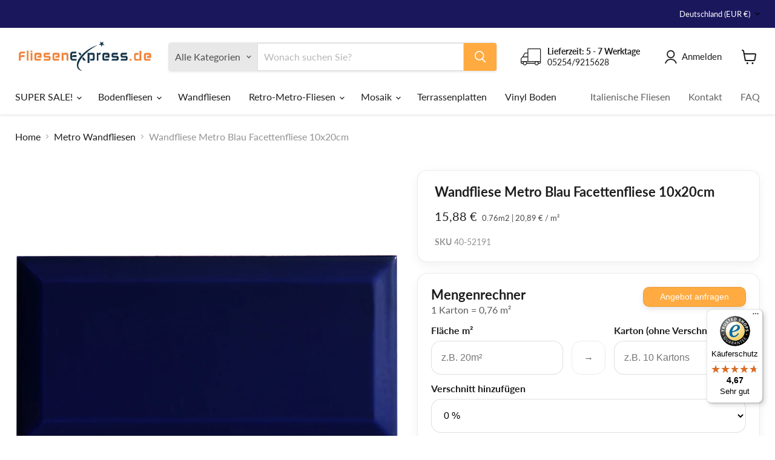

--- FILE ---
content_type: text/html; charset=utf-8
request_url: https://www.fliesenexpress.de/collections/retro-metro-wandfliesen/products/8429919052191
body_size: 57229
content:
<!doctype html>
<html class="no-js no-touch" lang="de">
<link href="//www.fliesenexpress.de/cdn/shop/t/86/assets/custom.css?v=143026830799944735901768773893" rel="stylesheet" type="text/css" media="all" />
  <head>
    <meta charset="utf-8">
    <meta http-equiv="x-ua-compatible" content="IE=edge">

    <link rel="preconnect" href="https://cdn.shopify.com">
    <link rel="preconnect" href="https://fonts.shopifycdn.com">
    <link rel="preconnect" href="https://v.shopify.com">
    <link rel="preconnect" href="https://cdn.shopifycloud.com">

    <title>Metro Blau Facettenfliese 10x20cm - Fliese günstig kaufen! — FliesenExpress.de</title>

    
      <meta name="description" content="Typ: Wandfliese, Serie: Metro, Material: Steinzeug, Oberfläche: glänzend, Farbe: Blau, Größe: 10x20cm, Stärke: 0.6cm, Kanten: Rundkante, Optik: Metro-Wandfliesen, Gewicht pro Karton: 23,9 Kg, Ein Karton enthält: 50 Fliesen">
    

    
      <link rel="shortcut icon" href="//www.fliesenexpress.de/cdn/shop/files/favicon-32x32_b85073ff-389e-4df7-be9a-cfb8b960a268_32x32.png?v=1766486986" type="image/png">
    

    
      <link rel="canonical" href="https://www.fliesenexpress.de/products/8429919052191" />
    

    <meta name="viewport" content="width=device-width">

    
    





<meta property="og:site_name" content="FliesenExpress.de">
<meta property="og:url" content="https://www.fliesenexpress.de/products/8429919052191">
<meta property="og:title" content="Wandfliese Metro Blau Facettenfliese 10x20cm">
<meta property="og:type" content="product">
<meta property="og:description" content="Typ: Wandfliese, Serie: Metro, Material: Steinzeug, Oberfläche: glänzend, Farbe: Blau, Größe: 10x20cm, Stärke: 0.6cm, Kanten: Rundkante, Optik: Metro-Wandfliesen, Gewicht pro Karton: 23,9 Kg, Ein Karton enthält: 50 Fliesen">




    
    
    

    
    
    <meta
      property="og:image"
      content="https://www.fliesenexpress.de/cdn/shop/products/52191_COUNT1820_c050b908-a6a9-4565-8ae4-fe201a56cf8e_1200x1200.jpg?v=1575467874"
    />
    <meta
      property="og:image:secure_url"
      content="https://www.fliesenexpress.de/cdn/shop/products/52191_COUNT1820_c050b908-a6a9-4565-8ae4-fe201a56cf8e_1200x1200.jpg?v=1575467874"
    />
    <meta property="og:image:width" content="1200" />
    <meta property="og:image:height" content="1200" />
    
    
    <meta property="og:image:alt" content="Metro Blau Facettenfliese 10x20cm_8429919052191" />
  












<meta name="twitter:title" content="Metro Blau Facettenfliese 10x20cm - Fliese günstig kaufen!">
<meta name="twitter:description" content="Typ: Wandfliese, Serie: Metro, Material: Steinzeug, Oberfläche: glänzend, Farbe: Blau, Größe: 10x20cm, Stärke: 0.6cm, Kanten: Rundkante, Optik: Metro-Wandfliesen, Gewicht pro Karton: 23,9 Kg, Ein Karton enthält: 50 Fliesen">


    
    
    
      
      
      <meta name="twitter:card" content="summary">
    
    
    <meta
      property="twitter:image"
      content="https://www.fliesenexpress.de/cdn/shop/products/52191_COUNT1820_c050b908-a6a9-4565-8ae4-fe201a56cf8e_1200x1200_crop_center.jpg?v=1575467874"
    />
    <meta property="twitter:image:width" content="1200" />
    <meta property="twitter:image:height" content="1200" />
    
    
    <meta property="twitter:image:alt" content="Metro Blau Facettenfliese 10x20cm_8429919052191" />
  



    <link rel="preload" href="//www.fliesenexpress.de/cdn/fonts/lato/lato_n4.c3b93d431f0091c8be23185e15c9d1fee1e971c5.woff2" as="font" crossorigin="anonymous">
    <link rel="preload" as="style" href="//www.fliesenexpress.de/cdn/shop/t/86/assets/theme.css?v=150244141825903183921768773893"><script async crossorigin fetchpriority="high" src="/cdn/shopifycloud/importmap-polyfill/es-modules-shim.2.4.0.js"></script>
<script type="importmap">
{
  "imports": {
    "element.base-media": "//www.fliesenexpress.de/cdn/shop/t/86/assets/element.base-media.js?v=61305152781971747521768773893",
    "element.image.parallax": "//www.fliesenexpress.de/cdn/shop/t/86/assets/element.image.parallax.js?v=59188309605188605141768773893",
    "element.model": "//www.fliesenexpress.de/cdn/shop/t/86/assets/element.model.js?v=101001098341450788491768773893",
    "element.quantity-selector": "//www.fliesenexpress.de/cdn/shop/t/86/assets/element.quantity-selector.js?v=68208048201360514121768773893",
    "element.text.rte": "//www.fliesenexpress.de/cdn/shop/t/86/assets/element.text.rte.js?v=28194737298593644281768773893",
    "element.video": "//www.fliesenexpress.de/cdn/shop/t/86/assets/element.video.js?v=47354384994497331701768773893",
    "es-module-shims": "//www.fliesenexpress.de/cdn/shop/t/86/assets/es-module-shims.min.js?v=3197203922110785981768773893",
    "is-land": "//www.fliesenexpress.de/cdn/shop/t/86/assets/is-land.min.js?v=92343381495565747271768773893",
    "lightbox": "//www.fliesenexpress.de/cdn/shop/t/86/assets/lightbox.js?v=116354114233759933611768773893",
    "product.gallery": "//www.fliesenexpress.de/cdn/shop/t/86/assets/product.gallery.js?v=169430556141423714401768773893",
    "section.slideshow": "//www.fliesenexpress.de/cdn/shop/t/86/assets/section.slideshow.js?v=176892809315355130961768773893",
    "util.events": "//www.fliesenexpress.de/cdn/shop/t/86/assets/util.events.js?v=163430142883111782711768773893",
    "util.misc": "//www.fliesenexpress.de/cdn/shop/t/86/assets/util.misc.js?v=117964846174238173191768773893",
    "util.resource-loader": "//www.fliesenexpress.de/cdn/shop/t/86/assets/util.resource-loader.js?v=81301169148003274841768773893",
    "utility.stylesheet": "//www.fliesenexpress.de/cdn/shop/t/86/assets/utility.stylesheet.js?v=115421978848924304161768773893",
    "vendor.drift-zoom": "//www.fliesenexpress.de/cdn/shop/t/86/assets/vendor.drift-zoom.js?v=58010873367620907491768773893",
    "vendor.in-view": "//www.fliesenexpress.de/cdn/shop/t/86/assets/vendor.in-view.js?v=126891093837844970591768773893",
    "vendor.photoswipe-ui-default": "//www.fliesenexpress.de/cdn/shop/t/86/assets/vendor.photoswipe-ui-default.min.js?v=60644649669025199041768773893",
    "vendor.photoswipe": "//www.fliesenexpress.de/cdn/shop/t/86/assets/vendor.photoswipe.min.js?v=169650331104647059261768773893",
    "vendor.swiper": "//www.fliesenexpress.de/cdn/shop/t/86/assets/vendor.swiper.js?v=76943365775285958891768773893"
  }
}
</script><script>
  if (!(HTMLScriptElement.supports && HTMLScriptElement.supports('importmap'))) {
    const el = document.createElement('script')
    el.async = true
    el.src = "//www.fliesenexpress.de/cdn/shop/t/86/assets/es-module-shims.min.js?v=3197203922110785981768773893"
    document.head.appendChild(el)
  }
</script>
<script type="module" src="//www.fliesenexpress.de/cdn/shop/t/86/assets/is-land.min.js?v=92343381495565747271768773893"></script>
<style data-shopify>:root {
    /* Core Sizes */
    --size-0-25: 0.0625rem; /* 1px */
    --size-0-5: 0.125rem; /* 2px */
    --size-1: 0.25rem; /* 4px */
    --size-1-5: 0.375rem; /* 6px */
    --size-2: 0.5rem; /* 8px */
    --size-2-5: 0.625rem; /* 10px */
    --size-3: 0.75rem; /* 12px */
    --size-3-5: 0.875rem; /* 14px */
    --size-4: 1rem; /* 16px */
    --size-4-5: 1.125rem; /* 18px */
    --size-5: 1.25rem; /* 20px */
    --size-5-5: 1.375rem; /* 22px */
    --size-6: 1.5rem; /* 24px */
    --size-6-5: 1.625rem; /* 26px */
    --size-7: 1.75rem; /* 28px */
    --size-7-5: 1.875rem; /* 30px */
    --size-8: 2rem; /* 32px */
    --size-8-5: 2.125rem; /* 34px */
    --size-9: 2.25rem; /* 36px */
    --size-9-5: 2.375rem; /* 38px */
    --size-10: 2.5rem; /* 40px */
    --size-11: 2.75rem; /* 44px */
    --size-12: 3rem; /* 48px */
    --size-14: 3.5rem; /* 56px */
    --size-16: 4rem; /* 64px */
    --size-18: 4.5rem; /* 72px */
    --size-20: 5rem; /* 80px */
    --size-24: 6rem; /* 96px */
    --size-28: 7rem; /* 112px */
    --size-32: 8rem; /* 128px */

    /* Text Sizes */
    --text-size-2: 0.5rem; /* 8px */
    --text-size-2-5: 0.625rem; /* 10px */
    --text-size-3: 0.75rem; /* 12px */
    --text-size-3-5: 0.875rem; /* 14px */
    --text-size-4: 1rem; /* 16px */
    --text-size-4-5: 1.125rem; /* 18px */
    --text-size-5: 1.25rem; /* 20px */
    --text-size-5-5: 1.375rem; /* 22px */
    --text-size-6: 1.5rem; /* 24px */
    --text-size-6-5: 1.625rem; /* 26px */
    --text-size-7: 1.75rem; /* 28px */
    --text-size-7-5: 1.875rem; /* 30px */
    --text-size-8: 2rem; /* 32px */
    --text-size-8-5: 2.125rem; /* 34px */
    --text-size-9: 2.25rem; /* 36px */
    --text-size-9-5: 2.375rem; /* 38px */
    --text-size-10: 2.5rem; /* 40px */
    --text-size-11: 2.75rem; /* 44px */
    --text-size-12: 3rem; /* 48px */
    --text-size-14: 3.5rem; /* 56px */
    --text-size-16: 4rem; /* 64px */
    --text-size-18: 4.5rem; /* 72px */
    --text-size-20: 5rem; /* 80px */
    --text-size-24: 6rem; /* 96px */
    --text-size-28: 7rem; /* 112px */
    --text-size-32: 8rem; /* 128px */

    /* Line */
    --line-size-none: 0px;
    --line-size-xs: 0.5px;
    --line-size-sm: 1px;
    --line-size-md: 2px;
    --line-size-lg: 4px;
    --line-size-xl: 8px;

    /* Gap */
    --gap-size-none: 0px;
    --gap-size-xs: 8px;
    --gap-size-sm: 16px;
    --gap-size-md: 32px;
    --gap-size-lg: 48px;
    --gap-size-xl: 64px;

    /* Radius */
    --radius-xs: 4px;
    --radius-sm: 8px;
    --radius-md: 12px;
    --radius-lg: 16px;
    --radius-xl: 24px;
    --radius-2xl: 32px;
    --radius-none: 0px;
    --radius-full: 999px;

    /* Dropshadow */
    --shadow-none: 0px 0px 0px 0px rgba(0, 0, 0, 0);
    --shadow-sm: 0px 1px 2px 0px rgba(0, 0, 0, 0.08);
    --shadow-md: 0px 2px 4px -1px rgba(0, 0, 0, 0.08);
    --shadow-lg: 0px 8px 16px -4px rgba(0, 0, 0, 0.08);
    --shadow-xl: 0px 16px 32px -6px rgba(0, 0, 0, 0.12);
    --shadow-2xl: 0px 16px 64px -12px rgba(0, 0, 0, 0.22);

    /* Font Weights */
    --font-weight-100: 100;
    --font-weight-200: 200;
    --font-weight-300: 300;
    --font-weight-400: 400;
    --font-weight-500: 500;
    --font-weight-600: 600;
    --font-weight-700: 700;
    --font-weight-800: 800;
    --font-weight-900: 900;

    /* Letter Spacings */
    --letter-space-2xs: -0.05em;
    --letter-space-xs: -0.03em;
    --letter-space-sm: -0.015em;
    --letter-space-md: 0em;
    --letter-space-lg: 0.015em;
    --letter-space-xl: 0.03em;
    --letter-space-2xl: 0.05em;
    --letter-space-3xl: 0.08em;
    --letter-space-4xl: 0.12em;

    /* Line Heights */
    --line-height-2xs: 0.9;
    --line-height-xs: 1;
    --line-height-sm: 1.1;
    --line-height-md: 1.2;
    --line-height-lg: 1.5;
    --line-height-xl: 1.7;
    --line-height-2xl: 2;

    /* Color Shades */
    --shade-0: 0%;
    --shade-4: 4%;
    --shade-8: 8%;
    --shade-12: 12%;
    --shade-16: 16%;
    --shade-20: 20%;
    --shade-30: 30%;
    --shade-40: 40%;
    --shade-50: 50%;
    --shade-60: 60%;
    --shade-70: 70%;
    --shade-80: 80%;
    --shade-90: 90%;
    --shade-100: 100%;
  }</style><style data-shopify>/* Root Variables */
  :root {
    --root-font-size: 16px;
    --root-color-primary: #000;
    --root-color-secondary: #fff;
  }

  /* Colors */
  :root {
    --color-primary: var(--root-color-primary);
    --color-secondary: var(--root-color-secondary);
    --color-focus: #4a9afc;
    --color-error: #ba4444;
    --color-price: var(--color-primary);
    --color-text-savings: var(--color-primary);
    --disabled-grey: #f6f6f6;
    --disabled-border: #b6b6b6;
    --disabled-grey-text: #b6b6b6;
    --success-green: #56ad6a;
    --success-green-bg: #ecfef0;
    --color-sticky-nav-links: #fff;
  }

  /* Body Font Stack */
  :root {
    --body-font-family: 'Arial';
    --body-font-family-fallback: 'sans-serif';
    --body-font-weight: var(--font-weight-400);
    --body-letter-spacing: var(--letter-space-md);
    --body-line-height: var(--line-height-md);
    --body-text-transform: none;
    --body-lg-font-size: var(--text-size-4);
    --body-md-font-size: var(--text-size-3-5);
    --body-sm-font-size: var(--text-size-3);
    --body-xs-font-size: var(--text-size-2-5);

    @media screen and (min-width: 769px) {
      --body-lg-font-size: var(--text-size-4-5);
      --body-md-font-size: var(--text-size-4);
      --body-sm-font-size: var(--text-size-3-5);
      --body-xs-font-size: var(--text-size-3);
    }
  }

  /* Heading Font Stack */
  :root {
    --heading-font-family: 'Arial';
    --heading-font-family-fallback: 'sans-serif';
    --heading-font-weight: var(--font-weight-700);
    --heading-letter-spacing: var(--letter-space-md);

    --heading-2xl-line-height: var(--line-height-md);
    --heading-xl-line-height: var(--line-height-md);
    --heading-lg-line-height: var(--line-height-md);
    --heading-md-line-height: var(--line-height-md);
    --heading-sm-line-height: var(--line-height-md);
    --heading-xs-line-height: var(--line-height-md);

    --heading-2xl-font-size: var(--text-size-12);
    --heading-xl-font-size: var(--text-size-8);
    --heading-lg-font-size: var(--text-size-6);
    --heading-md-font-size: var(--text-size-5);
    --heading-sm-font-size: var(--text-size-4-5);
    --heading-xs-font-size: var(--text-size-4);

    @media screen and (min-width: 769px) {
      --heading-2xl-font-size: var(--text-size-16);
      --heading-xl-font-size: var(--text-size-12);
      --heading-lg-font-size: var(--text-size-8);
      --heading-md-font-size: var(--text-size-6);
      --heading-sm-font-size: var(--text-size-5);
      --heading-xs-font-size: var(--text-size-4-5);
    }
  }

  /* Accent Font Stack */
  :root {
    --accent-font-family: 'Arial';
    --accent-font-family-fallback: 'sans-serif';
    --accent-font-weight: var(--font-weight-400);
    --accent-letter-spacing: var(--letter-space-4xl);
    --accent-line-height: var(--line-height-md);
    --accent-text-transform: uppercase;
  }

  /* ==================================================================== */
  /* OLD CSS VARIABLES THAT NEEDS TO 🔥 */
  /* ==================================================================== */
  :root {
    --z-index-modal: 30;
    --z-index-toolbar: 7;
    --z-index-header: 6;
    --z-index-header-submenu: 7;
    --z-index-header-bottom-row: 3;
    --z-index-header-drawers: 5;
    --z-index-header-drawers-mobile: 3;
    --z-index-header-search: 7;
    --z-index-loader: 4;
    --z-index-header-search-overlay: 1;
    --url-ico-select: url(//www.fliesenexpress.de/cdn/shop/t/86/assets/ico-select.svg);
    --url-swirl-svg: url(//www.fliesenexpress.de/cdn/shop/t/86/assets/swirl.svg);
    --header-padding-bottom: 0;
    --gutter: 30px;
    --page-width: 1500px;
    --page-width-narrow: 1000px;
    --page-width-gutter-small: 17px;
    --grid-gutter: 22px;
    --grid-gutter-small: 16px;
    --slide-curve: 0.25s cubic-bezier(0.165, 0.84, 0.44, 1);
    --drawer-box-shadow: 0 10px 25px rgba(0, 0, 0, 0.15);
    --product-grid-margin: 10px;
    --product-grid-padding: 12px;
    --product-radius: 10px;
    --page-top-padding: 35px;
    --page-narrow: 780px;
    --page-width-padding: 40px;
    --grid-gutter: 22px;
    --index-section-padding: 60px;
    --section-header-bottom: 40px;
    --size-chart-margin: 30px 0;
    --size-chart-icon-margin: 5px;
    --newsletter-reminder-padding: 20px 30px 20px 25px;
    --text-frame-margin: 10px;
    --desktop-menu-chevron-size: 10px;
    --site-nav-item-padding: 20px;
    --site-nav-item-padding-top-bottom: 16px;
    --site-nav-icon-padding: 12px;
  }

  @media screen and (max-width: 768px) {
    :root {
      --page-top-padding: 15px;
      --page-narrow: 330px;
      --page-width-padding: 17px;
      --grid-gutter: 16px;
      --index-section-padding: 40px;
      --section-header-bottom: 25px;
      --text-frame-margin: 7px;
    }
  }</style>
<style data-shopify>:root {
    --text-size-scale-n-4: var(--text-size-2); /* 8px */
    --text-size-scale-n-3: var(--text-size-2-5); /* 10px */
    --text-size-scale-n-2: var(--text-size-3); /* 12px */
    --text-size-scale-n-1: var(--text-size-3-5); /* 14px */
    --text-size-scale-n0: var(--text-size-4); /* 16px */
    --text-size-scale-n1: var(--text-size-4-5); /* 18px */
    --text-size-scale-n2: var(--text-size-5); /* 20px */
    --text-size-scale-n3: var(--text-size-6); /* 24px */
    --text-size-scale-n4: var(--text-size-6-5); /* 26px */
    --text-size-scale-n5: var(--text-size-7); /* 28px */
    --text-size-scale-n6: var(--text-size-8); /* 32px */
    --text-size-scale-n7: var(--text-size-9); /* 36px */
    --text-size-scale-n8: var(--text-size-10); /* 40px */
    --text-size-scale-n9: var(--text-size-12); /* 48px */
    --text-size-scale-n10: var(--text-size-14); /* 56px */
    --text-size-scale-n11: var(--text-size-16); /* 64px */
    --text-size-scale-n12: var(--text-size-18); /* 72px */
    --text-size-scale-n13: var(--text-size-20); /* 80px */
    --text-size-scale-n14: var(--text-size-24); /* 96px */

    --font-weight-scale-n-3: var(--font-weight-100);
    --font-weight-scale-n-2: var(--font-weight-200);
    --font-weight-scale-n-1: var(--font-weight-300);
    --font-weight-scale-n0: var(--font-weight-400);
    --font-weight-scale-n1: var(--font-weight-500);
    --font-weight-scale-n2: var(--font-weight-600);
    --font-weight-scale-n3: var(--font-weight-700);
    --font-weight-scale-n4: var(--font-weight-800);
    --font-weight-scale-n5: var(--font-weight-900);

    --letter-spacing-scale-n-3: var(--letter-space-2xs);
    --letter-spacing-scale-n-2: var(--letter-space-xs);
    --letter-spacing-scale-n-1: var(--letter-space-sm);
    --letter-spacing-scale-n0: var(--letter-space-md);
    --letter-spacing-scale-n1: var(--letter-space-lg);
    --letter-spacing-scale-n2: var(--letter-space-xl);
    --letter-spacing-scale-n3: var(--letter-space-2xl);
    --letter-spacing-scale-n4: var(--letter-space-3xl);
    --letter-spacing-scale-n5: var(--letter-space-4xl);

    --line-height-scale-n-3: var(--line-height-2xs);
    --line-height-scale-n-2: var(--line-height-xs);
    --line-height-scale-n-1: var(--line-height-sm);
    --line-height-scale-n0: var(--line-height-md);
    --line-height-scale-n1: var(--line-height-lg);
    --line-height-scale-n2: var(--line-height-xl);
    --line-height-scale-n3: var(--line-height-2xl);

    /* Body Font Scales */--body-letter-spacing: var(--letter-spacing-scale-n0);--body-line-height: var(--line-height-scale-n1);--body-lg-font-size: var(--text-size-scale-n0);
      --body-md-font-size: var(--text-size-scale-n-1);
      --body-sm-font-size: var(--text-size-scale-n-2);
      --body-xs-font-size: var(--text-size-scale-n-3);/* Heading Font Scales */--heading-letter-spacing: var(--letter-spacing-scale-n0);--heading-line-height: var(--line-height-scale-n0);/* Accent Font Scales */@media screen and (min-width: 769px) {
      /* Body Font Desktop Sizes */--body-lg-font-size: var(--text-size-scale-n1);
        --body-md-font-size: var(--text-size-scale-n0);
        --body-sm-font-size: var(--text-size-scale-n-1);
        --body-xs-font-size: var(--text-size-scale-n-2);/* Heading Desktop Font Sizes */--heading-2xl-font-size: max(var(--text-size-scale-n11), var(--body-md-font-size));
        --heading-xl-font-size: max(var(--text-size-scale-n9), var(--body-md-font-size));
        --heading-lg-font-size: max(var(--text-size-scale-n6), var(--body-md-font-size));
        --heading-md-font-size: max(var(--text-size-scale-n3), var(--body-md-font-size));
        --heading-sm-font-size: max(var(--text-size-scale-n2), var(--body-md-font-size));
        --heading-xs-font-size: max(var(--text-size-scale-n1), var(--body-md-font-size));}
  }</style>
<style data-shopify>:root {
    

    
  }

  

  

  /* LEGACY TOKENS THAT WE NEED TO KILLLLLLLLLLLLL */
  /* --------------------------------------------- */

  :root {
    /* Fixed colors */
    --color-price: ;
    --color-text-savings: ;

    /* TODO: Move to component that uses this */
    --color-button-primary: #000; /* TODO: Remove this */
    --color-button-primary-light: #1a1a1a; /* TODO: Remove this */
    --color-button-primary-dim: #000000; /* TODO: Remove this */
    --color-button-primary-text: #ffffff; /* TODO: Remove this */

    --color-sale-tag: ;
    --color-sale-tag-text: ;
  }</style><style data-shopify>
  :root {
    

    --color-background: #fff;
    --color-background-alpha-0: rgba(255, 255, 255, 0);
    --color-background-alpha-90: rgba(255, 255, 255, 0.9);

    /* Typography */
    
    
    --color-headings: #1d1d1d;
    --color-text: #1d1d1d;

    --color-text-05: #f4f4f4;
    --color-text-05-alpha-0: rgba(244, 244, 244, 0);

    --color-text-hover: #1d1d1d;
    --color-text-light: #1d1d1d;
    --color-links: #046e82;
    --color-link-hover: #1d1d1d;

    /* Products */
    --color-products-in-stock: #268c0b;
    --color-products-low-stock: #cc1313;
    --color-products-no-stock: #121212;

    /* Buttons */
    
    

    --color-button-text: #ffffff;
    --color-button-background: #f04f36;
    --color-button-background-hover: #f2614a;

    --color-button-background-focus: #dddddd;
    --color-button-disable: #939393;

    --color-button-secondary-text: #f04f36;
    --color-button-secondary-background: #ffffff;
    --color-button-secondary-background-hover: #ffffff;
    --color-button-secondary-background-focus: #e6e6e6;
    --color-button-secondary-border: #dddddd;
    --color-button-secondary-border-hover: #c7c7c7;

    --button-primary-text-color: #ffffff;
    --button-primary-text-color-highlight: #ffffff;
    --button-primary-bg-color: #000000;
    --button-primary-bg-color-highlight: #606060;
    --button-primary-border-color: rgba(0,0,0,0);
    --button-primary-border-color-highlight: rgba(0,0,0,0);

    --button-secondary-text-color: #000000;
    --button-secondary-text-color-highlight: #ffffff;
    --button-secondary-bg-color: rgba(0,0,0,0);
    --button-secondary-bg-color-highlight: #000000;
    --button-secondary-border-color: #000000;
    --button-secondary-border-color-highlight: #000000;

    --button-link-text-color: #000000;
    --button-link-text-color-highlight: #ccc;

    /* Header */
    --color-header-text: #1d1d1d;
    --color-header-background: #fff;

    /* Forms */
    
    --color-input-text: #4d4d4d;

    --color-input-text-hover: #dddddd;

    --color-input-background: #fff;
    --color-input-background-hover: #f4f4f4;

    --color-input-border: #dddddd;
    --color-input-border-alpha-25: rgba(221, 221, 221, 0.25);


    --color-input-border-morph-2: #c7c7c7;
    --color-input-border-morph-4: #b1b1b1;
    --color-input-border-morph-10: #858585;
    --color-input-border-morph-12: #767676;

    --color-input-border-hover: #c7c7c7;

    --color-product-sale-accent: #f04f36;
    --color-product-review-star: #ffab41;

    /* Footer */
    --color-footer-text: #1d1d1d;

    --color-footer-background: #f5f3ed;


    --color-footer-link: #3c3c3c;
    --color-footer-color-alt: rgba(29, 29, 29, 0.8);
    --color-additional-accent: rgba(29, 29, 29, 0.5);

    /* Placeholders */
    --color-placeholder-background: #ededed;
    --color-placeholder-fill: #b0b0b0;

    /* General */
    
    
    
    --color-black: #000;
    --color-white: #fff;

    --color-border: #808080;
    --color-border-modify: rgba(128, 128, 128, 0.3);
    --color-border-less-soft: rgba(0, 0, 0, 0.25);
    --color-border-soft: rgba(0, 0, 0, 0.15);
    --color-border-softer: rgba(0, 0, 0, 0.1);


    --color-overlay-background: Liquid error (snippets/head.styles.legacy-settings-color line 118): Alpha must be a float between 0 and 1;


    --color-background-8: #ededed;
    --color-background-4: #f6f6f6;

    --color-background-light: #f2f2f2;
    --color-search-category-background: #e8e8e8;

    --color-box-shadow-border: rgba(128, 128, 128, 0.16);
    --color-box-shadow-shadow: rgba(128, 128, 128, 0.11);
    --color-box-shadow-border-focused: rgba(128, 128, 128, 0.5);
    --color-box-shadow-shadow-focused: rgba(128, 128, 128, 0.5);

    --color-box-shadow-shadow-headings: rgba(128, 128, 128, 0.05);

    --color-error: #f05d5d;
    --color-success: #51a551;
    --color-warning: #dfa354;
    --color-highlight: #fffbd9;
    --color-notice: --color-text;
    --color-sale: --color-product-sale-accent;
    --color-star: --color-product-review-star;
    --color-star-empty: #8e8e8e;

    --color-facebook: #425dab;
    --color-x: #000;
    --color-pinterest: #bd1c1c;
    --color-linkedin: #0077B5;
  }
</style>
<style data-shopify>:root {
    --heading-font-family: 'Open Sans', sans-serif;
    --heading-font-weight: 400;
    --heading-letter-spacing: 0px;
    --body-font-family: 'Open Sans', sans-serif;

    --heading-font-style: normal;
    --subheading-font-family: 'Open Sans', sans-serif;
    --button-font-family: 'Open Sans', sans-serif;

    /* Font sizes */
    --heading-xl-font-size: 40px;
    --heading-lg-font-size: 20px;
    --body-md-font-size: 15px;

    --button-primary-font-size: 1rem;
    --button-primary-line-height: inherit;

    --button-secondary-font-size: 1rem;
    --button-secondary-line-height: inherit;

    --button-link-style-font-size: 1rem;
    --button-link-style-line-height: inherit;

    --heading-responsive: 1;
    --subheading-responsive: 1;

    /* Button styles */
    --button-font-weight: 700;
    --button-font-style: normal;
    --button-letter-spacing: 0px;
    --button-transition-speed: 0.3s;
    --button-font-capitalization: none;

    --button-primary-border-radius: 0px;
    --button-secondary-border-radius: 0px;
    --button-link-underline-thickness: 1px;
    --button-link-underline-style: solid;
  }</style>
<style-sheet name="vendor.flickity.css" remove-duplicate="true" load="async" style="display: none;"><link href="//www.fliesenexpress.de/cdn/shop/t/86/assets/vendor.flickity.css?v=168134560433028609901768773893" rel="preload" as="style" onload="this.rel='stylesheet'">
<script type="module" src="//www.fliesenexpress.de/cdn/shop/t/86/assets/utility.stylesheet.js?v=115421978848924304161768773893"></script></style-sheet>

<style-sheet name="vendor.swiper.css" remove-duplicate="true" load="async" style="display: none;"><link href="//www.fliesenexpress.de/cdn/shop/t/86/assets/vendor.swiper.css?v=103091539061108917781768773893" rel="preload" as="style" onload="this.rel='stylesheet'">
<script type="module" src="//www.fliesenexpress.de/cdn/shop/t/86/assets/utility.stylesheet.js?v=115421978848924304161768773893"></script></style-sheet>



<style data-shopify>
  :root {
    /* Backgrounds */
    
    

    --color-background: 
      
rgb(255, 255, 255)
    ;
    --color-background-alpha-0: rgba(255, 255, 255, 0);
    --color-background-alpha-90: rgba(255, 255, 255, 0.9);

    /* Typography */
    --color-headings: #1d1d1d;
    --color-text: #1d1d1d;

    --color-text-05: #f4f4f4;
    --color-text-05-alpha-0: rgba(244, 244, 244, 0);

    
    

    
    
    
    

    --color-text-hover: 
      
#3a3a3a
    ;
    --color-text-light: #949494;
    --color-links: #1d1d1d;

    
    
    

    --color-link-hover: 
      
#2e2e2e
    ;

    /* Products */
    --color-products-in-stock: #3C9342;
    --color-products-low-stock: #E99114;
    --color-products-no-stock: #BF262F;

    /* Buttons */
    --color-button-text: #ffffff;
    --color-button-background: #ffab41;
    --color-button-background-hover: rgb(255, 179, 84);

    
    

    --color-button-background-focus: 
      
#ffa22d
    ;
    --color-button-disable: #a0a0a0;

    --color-button-secondary-text: #ffffff;
    --color-button-secondary-background: #ffab41;
    --color-button-secondary-background-hover: rgb(255, 188, 103);

    
    

    --color-button-secondary-background-focus: 
      
#ffa22d
    ;
    --color-button-secondary-border: #dddddd;

    
    

    --color-button-secondary-border-hover: 
      
#cecece
    ;

    /* Header */
    --color-header-text: #1d1d1d;

    
    

    --color-header-background: 
      
rgb(255, 255, 255)
    ;

    /* Forms */
    --color-input-text: #4d4d4d;

    
    

    --color-input-text-hover: 
      
#434343
    ;

    --color-input-background: #ffffff;
    --color-input-background-hover: #f4f4f4;

    --color-input-border: #dddddd;
    --color-input-border-alpha-25: rgba(221, 221, 221, 0.25);

    

    
    

    
    

    
    

    
    

    --color-input-border-morph-2: 
      
#cecece
    ;
    --color-input-border-morph-4: 
      
#bebebe
    ;
    --color-input-border-morph-10: 
      
#919191
    ;
    --color-input-border-morph-12: 
      
#818181
    ;

    --color-input-border-hover: 
      
#cecece
    ;

    --color-product-sale-accent: #f04f36;
    --color-product-review-star: #ffab41;

    /* Footer */
    --color-footer-text: #1d1d1d;

    
    

    --color-footer-background: 
      
rgb(255, 171, 65)
    ;

    
    

    --color-footer-link: 
      
#282828
    ;
    --color-footer-color-alt: rgba(29, 29, 29, 0.8);
    --color-additional-accent: rgba(29, 29, 29, 0.5);

    /* Placeholders */
    --color-placeholder-background: #ededed;
    --color-placeholder-fill: #b0b0b0;

    /* General */
    
    

    --color-black: #000;
    --color-white: #fff;

    
    
    
    

    
    

    --color-border: rgb(128, 128, 128);
    --color-border-modify: rgba(128, 128, 128, 0.3);
    --color-border-less-soft: rgba(0, 0, 0, 0.25);
    --color-border-soft: rgba(0, 0, 0, 0.15);
    --color-border-softer: rgba(0, 0, 0, 0.1);

    

    --color-overlay-background: rgba(0, 0, 0, 0.5);

    

    --color-background-8: #ededed;
    --color-background-4: #f6f6f6;

    --color-background-light: #f4f4f4;
    --color-search-category-background: #e8e8e8;

    --color-box-shadow-border: rgba(128, 128, 128, 0.16);
    --color-box-shadow-shadow: rgba(128, 128, 128, 0.11);
    --color-box-shadow-border-focused: rgba(128, 128, 128, 0.5);
    --color-box-shadow-shadow-focused: rgba(128, 128, 128, 0.5);

    --color-box-shadow-shadow-headings: rgba(128, 128, 128, 0.05);

    --color-error: #f05d5d;
    --color-success: #51a551;
    --color-warning: #dfa354;
    --color-highlight: #fffbd9;
    --color-notice: --color-text;
    --color-sale: --color-product-sale-accent;
    --color-star: --color-product-review-star;
    --color-star-empty: #8e8e8e;

    --color-facebook: #425dab;
    --color-x: #000;
    --color-pinterest: #bd1c1c;
    --color-linkedin: #0077B5;
  }
</style>

<style data-shopify>:root {
    /* Override heading font stack with empire legacy settings */
    --heading-font-family: Lato,sans-serif;
    --heading-font-scale: 0.8;
    --heading-font-weight: 700;
    --heading-font-style: normal;
    --heading-font-capitalization: initial;
    --heading-letter-spacing: 0.0em;
    --subheading-font-family: 'Nunito Sans', sans-serif;
    --button-font-family: Lato,sans-serif;
    --button-font-weight: 400;
    --button-font-style: normal;
    --button-font-capitalization: initial;
    --button-letter-spacing: 0.0em;

    --heading-responsive: 1;
    --subheading-responsive: 1;
    --body-font-family: Lato;
  }</style><script>window.performance && window.performance.mark && window.performance.mark('shopify.content_for_header.start');</script><meta id="shopify-digital-wallet" name="shopify-digital-wallet" content="/21174747200/digital_wallets/dialog">
<meta name="shopify-checkout-api-token" content="02098c3487206f261f941040c3b9c1ea">
<meta id="in-context-paypal-metadata" data-shop-id="21174747200" data-venmo-supported="false" data-environment="production" data-locale="de_DE" data-paypal-v4="true" data-currency="EUR">
<link rel="alternate" type="application/json+oembed" href="https://www.fliesenexpress.de/products/8429919052191.oembed">
<script async="async" src="/checkouts/internal/preloads.js?locale=de-DE"></script>
<script id="apple-pay-shop-capabilities" type="application/json">{"shopId":21174747200,"countryCode":"DE","currencyCode":"EUR","merchantCapabilities":["supports3DS"],"merchantId":"gid:\/\/shopify\/Shop\/21174747200","merchantName":"FliesenExpress.de","requiredBillingContactFields":["postalAddress","email","phone"],"requiredShippingContactFields":["postalAddress","email","phone"],"shippingType":"shipping","supportedNetworks":["visa","maestro","masterCard","amex"],"total":{"type":"pending","label":"FliesenExpress.de","amount":"1.00"},"shopifyPaymentsEnabled":true,"supportsSubscriptions":true}</script>
<script id="shopify-features" type="application/json">{"accessToken":"02098c3487206f261f941040c3b9c1ea","betas":["rich-media-storefront-analytics"],"domain":"www.fliesenexpress.de","predictiveSearch":true,"shopId":21174747200,"locale":"de"}</script>
<script>var Shopify = Shopify || {};
Shopify.shop = "fliesendeal24.myshopify.com";
Shopify.locale = "de";
Shopify.currency = {"active":"EUR","rate":"1.0"};
Shopify.country = "DE";
Shopify.theme = {"name":"Kopie von PlayGround","id":187517731082,"schema_name":"Empire","schema_version":"12.2.1","theme_store_id":838,"role":"main"};
Shopify.theme.handle = "null";
Shopify.theme.style = {"id":null,"handle":null};
Shopify.cdnHost = "www.fliesenexpress.de/cdn";
Shopify.routes = Shopify.routes || {};
Shopify.routes.root = "/";</script>
<script type="module">!function(o){(o.Shopify=o.Shopify||{}).modules=!0}(window);</script>
<script>!function(o){function n(){var o=[];function n(){o.push(Array.prototype.slice.apply(arguments))}return n.q=o,n}var t=o.Shopify=o.Shopify||{};t.loadFeatures=n(),t.autoloadFeatures=n()}(window);</script>
<script id="shop-js-analytics" type="application/json">{"pageType":"product"}</script>
<script defer="defer" async type="module" src="//www.fliesenexpress.de/cdn/shopifycloud/shop-js/modules/v2/client.init-shop-cart-sync_e98Ab_XN.de.esm.js"></script>
<script defer="defer" async type="module" src="//www.fliesenexpress.de/cdn/shopifycloud/shop-js/modules/v2/chunk.common_Pcw9EP95.esm.js"></script>
<script defer="defer" async type="module" src="//www.fliesenexpress.de/cdn/shopifycloud/shop-js/modules/v2/chunk.modal_CzmY4ZhL.esm.js"></script>
<script type="module">
  await import("//www.fliesenexpress.de/cdn/shopifycloud/shop-js/modules/v2/client.init-shop-cart-sync_e98Ab_XN.de.esm.js");
await import("//www.fliesenexpress.de/cdn/shopifycloud/shop-js/modules/v2/chunk.common_Pcw9EP95.esm.js");
await import("//www.fliesenexpress.de/cdn/shopifycloud/shop-js/modules/v2/chunk.modal_CzmY4ZhL.esm.js");

  window.Shopify.SignInWithShop?.initShopCartSync?.({"fedCMEnabled":true,"windoidEnabled":true});

</script>
<script>(function() {
  var isLoaded = false;
  function asyncLoad() {
    if (isLoaded) return;
    isLoaded = true;
    var urls = ["https:\/\/loox.io\/widget\/VklkurBqKO\/loox.1588680270146.js?shop=fliesendeal24.myshopify.com","https:\/\/gdpr-legal-cookie.beeclever.app\/get-script.php?shop=fliesendeal24.myshopify.com","https:\/\/tseish-app.connect.trustedshops.com\/esc.js?apiBaseUrl=aHR0cHM6Ly90c2Vpc2gtYXBwLmNvbm5lY3QudHJ1c3RlZHNob3BzLmNvbQ==\u0026instanceId=ZmxpZXNlbmRlYWwyNC5teXNob3BpZnkuY29t\u0026shop=fliesendeal24.myshopify.com"];
    for (var i = 0; i < urls.length; i++) {
      var s = document.createElement('script');
      s.type = 'text/javascript';
      s.async = true;
      s.src = urls[i];
      var x = document.getElementsByTagName('script')[0];
      x.parentNode.insertBefore(s, x);
    }
  };
  if(window.attachEvent) {
    window.attachEvent('onload', asyncLoad);
  } else {
    window.addEventListener('load', asyncLoad, false);
  }
})();</script>
<script id="__st">var __st={"a":21174747200,"offset":3600,"reqid":"b53bd074-c1ee-478c-916a-63cc94974217-1769243678","pageurl":"www.fliesenexpress.de\/collections\/retro-metro-wandfliesen\/products\/8429919052191","u":"3f4843a222a5","p":"product","rtyp":"product","rid":3825967169600};</script>
<script>window.ShopifyPaypalV4VisibilityTracking = true;</script>
<script id="captcha-bootstrap">!function(){'use strict';const t='contact',e='account',n='new_comment',o=[[t,t],['blogs',n],['comments',n],[t,'customer']],c=[[e,'customer_login'],[e,'guest_login'],[e,'recover_customer_password'],[e,'create_customer']],r=t=>t.map((([t,e])=>`form[action*='/${t}']:not([data-nocaptcha='true']) input[name='form_type'][value='${e}']`)).join(','),a=t=>()=>t?[...document.querySelectorAll(t)].map((t=>t.form)):[];function s(){const t=[...o],e=r(t);return a(e)}const i='password',u='form_key',d=['recaptcha-v3-token','g-recaptcha-response','h-captcha-response',i],f=()=>{try{return window.sessionStorage}catch{return}},m='__shopify_v',_=t=>t.elements[u];function p(t,e,n=!1){try{const o=window.sessionStorage,c=JSON.parse(o.getItem(e)),{data:r}=function(t){const{data:e,action:n}=t;return t[m]||n?{data:e,action:n}:{data:t,action:n}}(c);for(const[e,n]of Object.entries(r))t.elements[e]&&(t.elements[e].value=n);n&&o.removeItem(e)}catch(o){console.error('form repopulation failed',{error:o})}}const l='form_type',E='cptcha';function T(t){t.dataset[E]=!0}const w=window,h=w.document,L='Shopify',v='ce_forms',y='captcha';let A=!1;((t,e)=>{const n=(g='f06e6c50-85a8-45c8-87d0-21a2b65856fe',I='https://cdn.shopify.com/shopifycloud/storefront-forms-hcaptcha/ce_storefront_forms_captcha_hcaptcha.v1.5.2.iife.js',D={infoText:'Durch hCaptcha geschützt',privacyText:'Datenschutz',termsText:'Allgemeine Geschäftsbedingungen'},(t,e,n)=>{const o=w[L][v],c=o.bindForm;if(c)return c(t,g,e,D).then(n);var r;o.q.push([[t,g,e,D],n]),r=I,A||(h.body.append(Object.assign(h.createElement('script'),{id:'captcha-provider',async:!0,src:r})),A=!0)});var g,I,D;w[L]=w[L]||{},w[L][v]=w[L][v]||{},w[L][v].q=[],w[L][y]=w[L][y]||{},w[L][y].protect=function(t,e){n(t,void 0,e),T(t)},Object.freeze(w[L][y]),function(t,e,n,w,h,L){const[v,y,A,g]=function(t,e,n){const i=e?o:[],u=t?c:[],d=[...i,...u],f=r(d),m=r(i),_=r(d.filter((([t,e])=>n.includes(e))));return[a(f),a(m),a(_),s()]}(w,h,L),I=t=>{const e=t.target;return e instanceof HTMLFormElement?e:e&&e.form},D=t=>v().includes(t);t.addEventListener('submit',(t=>{const e=I(t);if(!e)return;const n=D(e)&&!e.dataset.hcaptchaBound&&!e.dataset.recaptchaBound,o=_(e),c=g().includes(e)&&(!o||!o.value);(n||c)&&t.preventDefault(),c&&!n&&(function(t){try{if(!f())return;!function(t){const e=f();if(!e)return;const n=_(t);if(!n)return;const o=n.value;o&&e.removeItem(o)}(t);const e=Array.from(Array(32),(()=>Math.random().toString(36)[2])).join('');!function(t,e){_(t)||t.append(Object.assign(document.createElement('input'),{type:'hidden',name:u})),t.elements[u].value=e}(t,e),function(t,e){const n=f();if(!n)return;const o=[...t.querySelectorAll(`input[type='${i}']`)].map((({name:t})=>t)),c=[...d,...o],r={};for(const[a,s]of new FormData(t).entries())c.includes(a)||(r[a]=s);n.setItem(e,JSON.stringify({[m]:1,action:t.action,data:r}))}(t,e)}catch(e){console.error('failed to persist form',e)}}(e),e.submit())}));const S=(t,e)=>{t&&!t.dataset[E]&&(n(t,e.some((e=>e===t))),T(t))};for(const o of['focusin','change'])t.addEventListener(o,(t=>{const e=I(t);D(e)&&S(e,y())}));const B=e.get('form_key'),M=e.get(l),P=B&&M;t.addEventListener('DOMContentLoaded',(()=>{const t=y();if(P)for(const e of t)e.elements[l].value===M&&p(e,B);[...new Set([...A(),...v().filter((t=>'true'===t.dataset.shopifyCaptcha))])].forEach((e=>S(e,t)))}))}(h,new URLSearchParams(w.location.search),n,t,e,['guest_login'])})(!0,!0)}();</script>
<script integrity="sha256-4kQ18oKyAcykRKYeNunJcIwy7WH5gtpwJnB7kiuLZ1E=" data-source-attribution="shopify.loadfeatures" defer="defer" src="//www.fliesenexpress.de/cdn/shopifycloud/storefront/assets/storefront/load_feature-a0a9edcb.js" crossorigin="anonymous"></script>
<script data-source-attribution="shopify.dynamic_checkout.dynamic.init">var Shopify=Shopify||{};Shopify.PaymentButton=Shopify.PaymentButton||{isStorefrontPortableWallets:!0,init:function(){window.Shopify.PaymentButton.init=function(){};var t=document.createElement("script");t.src="https://www.fliesenexpress.de/cdn/shopifycloud/portable-wallets/latest/portable-wallets.de.js",t.type="module",document.head.appendChild(t)}};
</script>
<script data-source-attribution="shopify.dynamic_checkout.buyer_consent">
  function portableWalletsHideBuyerConsent(e){var t=document.getElementById("shopify-buyer-consent"),n=document.getElementById("shopify-subscription-policy-button");t&&n&&(t.classList.add("hidden"),t.setAttribute("aria-hidden","true"),n.removeEventListener("click",e))}function portableWalletsShowBuyerConsent(e){var t=document.getElementById("shopify-buyer-consent"),n=document.getElementById("shopify-subscription-policy-button");t&&n&&(t.classList.remove("hidden"),t.removeAttribute("aria-hidden"),n.addEventListener("click",e))}window.Shopify?.PaymentButton&&(window.Shopify.PaymentButton.hideBuyerConsent=portableWalletsHideBuyerConsent,window.Shopify.PaymentButton.showBuyerConsent=portableWalletsShowBuyerConsent);
</script>
<script data-source-attribution="shopify.dynamic_checkout.cart.bootstrap">document.addEventListener("DOMContentLoaded",(function(){function t(){return document.querySelector("shopify-accelerated-checkout-cart, shopify-accelerated-checkout")}if(t())Shopify.PaymentButton.init();else{new MutationObserver((function(e,n){t()&&(Shopify.PaymentButton.init(),n.disconnect())})).observe(document.body,{childList:!0,subtree:!0})}}));
</script>
<link id="shopify-accelerated-checkout-styles" rel="stylesheet" media="screen" href="https://www.fliesenexpress.de/cdn/shopifycloud/portable-wallets/latest/accelerated-checkout-backwards-compat.css" crossorigin="anonymous">
<style id="shopify-accelerated-checkout-cart">
        #shopify-buyer-consent {
  margin-top: 1em;
  display: inline-block;
  width: 100%;
}

#shopify-buyer-consent.hidden {
  display: none;
}

#shopify-subscription-policy-button {
  background: none;
  border: none;
  padding: 0;
  text-decoration: underline;
  font-size: inherit;
  cursor: pointer;
}

#shopify-subscription-policy-button::before {
  box-shadow: none;
}

      </style>
<link rel="stylesheet" media="screen" href="//www.fliesenexpress.de/cdn/shop/t/86/compiled_assets/styles.css?v=17180">
<script>window.performance && window.performance.mark && window.performance.mark('shopify.content_for_header.end');</script>

    <style>
      :root {
        /* ------------------------------------------------------------
          Typography
        ------------------------------------------------------------ */
        /* Body */
        --element-text-font-family--body: Lato, sans-serif;
        --element-text-font-weight--body: 400;
        --element-text-font-size--rte-body: 16px;
        --element-text-line-height--body: var(--line-height-lg);
        /* Headings */
        --element-text-font-family--heading: Lato, sans-serif;
        --element-text-font-weight--heading: 700;
        --element-text-letter-spacing--heading: 0.0em;
        --element-text-text-transform--heading: none;--element-text-font-size--heading-xl: 21px;
            @media screen and (max-width: 719px) {
              --element-text-font-size--heading-xl: 18px;
            }/* Buttons */
        --element-button-font-size: 13px;
        --element-button-radius: 3px;
        --element-badge-radius: 0px;
        --element-badge-px: var(--size-2);
        --element-badge-py: var(--size-0-5);
        
        /* ------------------------------------------------------------
          Colors
        ------------------------------------------------------------ */
        --color-primary: #1d1d1d; 
        --color-secondary: #ffffff;
        --root-color-primary: #1d1d1d; 
        --root-color-secondary: #ffffff;
        --element-text-color: #1d1d1d;
        --color-sale-tag-text: #fff ;
        --color-sale-tag: #f04f36;
      }

      /* Override Shopify Payment Button styles */
      .shopify-payment-button .shopify-payment-button__button--unbranded,
      .shopify-payment-button .shopify-payment-button__button {
        --element-text-line-height--body-md: 1;
        --element-button-text-transform: none;
        --element-button-letter-spacing: 0.0em;
        --element-button-font-family: Lato, sans-serif;
        --color-primary: #ffab41;
        border: none!important;
      }

      .add-to-cart-button{
        --element-text-line-height--body-md: 1;
        --element-button-font-size: var(--font-size-button-large);
        --element-button-text-transform: none;
        --element-button-letter-spacing: 0.0em;
        --element-button-font-family: Lato, sans-serif;
        --element-text-font-weight: 700;
        --element-text-color: #ffffff;
        --element-button-color-secondary: #ffab41;
        box-shadow: inset 0 0 0 1px #dddddd;
      }

      .add-to-cart-button:focus-visible{
        box-shadow: 0 0 0 2px #fff, 0 0 0 5px #19f6, 0 3px 8px #0000001a;
      }

      .add-to-cart-button:not(.element-button--inverted) {
        --element-button-color-primary: #ffab41;
        --element-button-color-secondary: #1d1d1d;
      }

      .element-button{
        box-sizing: border-box;
      }

      .product-title{
        --element-text-color: #1d1d1d;
      }
        
      .vendor{
        --element-text-color: #1d1d1d;
        text-decoration: none;
      }

      .sale-price{
        --element-text-color: #f04f36;
      }

      .compare-at-price{
        --element-text-color: #949494;
      }

      .variant-option-value-name-selected{
        --element-button-color-primary: white!important;
        --element-button-color-secondary: #1d1d1d!important;
      }

      .sku{
        --element-text-color: #949494;
      }

      .inventory-status--low-stock {
        --element-text-color: #E99114;
      }

      .inventory-status--in-stock {
        --element-text-color: #3C9342;
      }

      .inventory-status--sold-out {
        --element-text-color: #BF262F;
      }

      .overlay-lightbox__overlay {
        z-index: 10000;
      }

      .element-text--rte ul {
        padding-left: 20px;
        margin: 1rem 0;
      }

      .element-text--rte table {
        display: block;
        border-collapse: collapse;
        width: fit-content;
        max-width: 100%;
        height: auto;
        overflow: auto;
        white-space: nowrap;
        box-shadow: 0 1px 4px rgba(0, 0, 0, 0.1);
      }

      .element-text--rte table th,
      .element-text--rte table td {
        border: 1px solid rgba(0, 0, 0, 0.1);
      }

      .element-text--rte table th {
        font-family: var(--element-text-font-family--heading);
        font-weight: var(--element-text-font-weight--heading);
        font-size: var(--element-text-font-size--rte-body);
        padding: 8px;
        text-align: left;
        color: var(--color-primary);
      }

      .element-text--rte table td {
        font-size: var(--element-text-font-size--rte-body);
        padding: 0.75rem 1rem;
      }
    </style>

    <link href="//www.fliesenexpress.de/cdn/shop/t/86/assets/theme.css?v=150244141825903183921768773893" rel="stylesheet" type="text/css" media="all" />

    

    
    <script>
      window.Theme = window.Theme || {};
      window.Theme.version = '12.2.1';
      window.Theme.name = 'Empire';
      window.Theme.routes = {
        "root_url": "/",
        "account_url": "/account",
        "account_login_url": "https://shopify.com/21174747200/account?locale=de&region_country=DE",
        "account_logout_url": "/account/logout",
        "account_register_url": "https://shopify.com/21174747200/account?locale=de",
        "account_addresses_url": "/account/addresses",
        "collections_url": "/collections",
        "all_products_collection_url": "/collections/all",
        "search_url": "/search",
        "predictive_search_url": "/search/suggest",
        "cart_url": "/cart",
        "cart_add_url": "/cart/add",
        "cart_change_url": "/cart/change",
        "cart_clear_url": "/cart/clear",
        "product_recommendations_url": "/recommendations/products",
      };
    </script>
    
<style>
.mr-card{
  border:1px solid rgba(0,0,0,.08);
  border-radius:18px;
  padding:22px;
  background:#fff;
  box-shadow:0 6px 18px rgba(0,0,0,.05);
  margin:18px 0 22px;
}
.mr-title{font-size:22px;font-weight:700;}
.mr-sub{margin-top:4px;color:rgba(0,0,0,.65);}

.mr-row{
  display:grid;
  grid-template-columns:1fr 56px 1fr;
  gap:14px;
  align-items:end;
  margin-top:16px;
}
.mr-field-full{margin-top:14px;}

.mr-label{display:block;font-weight:600;margin-bottom:8px;}
.mr-input,.mr-select{
  width:100%;
  height:56px;
  border:1px solid rgba(0,0,0,.12);
  border-radius:16px;
  padding:0 16px;
  font-size:18px;
  outline:none;
  background:#fff;
}
.mr-swap{
  height:56px;
  display:flex;
  align-items:center;
  justify-content:center;
  border:1px solid rgba(0,0,0,.08);
  border-radius:16px;
  color:rgba(0,0,0,.6);
  user-select:none;
}
.mr-hint{margin-top:12px;color:rgba(0,0,0,.55);}

@media (max-width: 720px){
  .mr-row{grid-template-columns:1fr;}
  .mr-swap{height:auto;padding:10px 0;}
}


  position: relative;
}
  position:absolute;
  right:10px;
  top:50%;
  transform: translateY(-50%);
  display:flex;
  flex-direction:column;
  gap:6px;
}
  width:30px;
  height:22px;
  border:1px solid rgba(0,0,0,.2);
  border-radius:8px;
  background:#fff;
  cursor:pointer;
  font-size:12px;
  line-height:1;
  display:flex;
  align-items:center;
  justify-content:center;
}
.mr-input{ padding-right:60px; }

/* === Mengenrechner Pfeile (m² Feld) – dezenter / wie native === */
.mr-input-wrap{ position:relative; }

.mr-stepper{
  position:absolute;
  right:10px;
  top:50%;
  transform:translateY(-50%);
  width:22px;
  height:38px;
  border:1px solid rgba(0,0,0,.12);
  border-radius:10px;
  overflow:hidden;
  background:#fff;
  display:flex;
  flex-direction:column;
}

.mr-step{
  flex:1;
  border:0;
  background:transparent;
  cursor:pointer;
  position:relative;
}

.mr-step:hover{ background:rgba(0,0,0,.04); }

.mr-step:before{
  content:"";
  position:absolute;
  left:50%;
  top:50%;
  width:0; height:0;
  transform:translate(-50%,-50%);
  border-left:4px solid transparent;
  border-right:4px solid transparent;
}

.mr-step[data-mr-step-up]:before{ border-bottom:6px solid rgba(0,0,0,.55); }
.mr-step[data-mr-step-down]:before{ border-top:6px solid rgba(0,0,0,.55); }

.mr-stepper .mr-step + .mr-step{ border-top:1px solid rgba(0,0,0,.10); }

.mr-input{ padding-right:56px; }

/* Erklärung unter dem Rechner */
.mr-summary{
  margin-top:10px;
  color:rgba(0,0,0,.65);
  font-size:14px;
  line-height:1.35;
}
.mr-summary strong{ color:rgba(0,0,0,.85); }


/* === Mengenrechner Bestell-Zeile + Button === */
.mr-total{
  margin-top:10px;
  padding:10px 12px;
  border:1px solid rgba(0,0,0,.08);
  border-radius:14px;
  background:rgba(0,0,0,.02);
  color:rgba(0,0,0,.75);
  font-size:14px;
  line-height:1.35;
}
.mr-total strong{ color:rgba(0,0,0,.9); }

.mr-atc{
  width:100%;
  margin-top:12px;
  border-radius:16px;
  height:56px;
  display:flex;
  align-items:center;
  justify-content:center;
  gap:10px;
  font-weight:700;
}
.mr-atc[disabled]{
  opacity:.5;
  cursor:not-allowed;
}


/* Hide native number spinners (wir nutzen eigene Pfeile) */
.mr-input::-webkit-outer-spin-button,
.mr-input::-webkit-inner-spin-button {
  -webkit-appearance: none;
  margin: 0;
}
.mr-input[type="number"]{
  -moz-appearance: textfield;
}
/* ================================
   Mengenrechner – Mobile kompakt
   Pfeil + beide Felder nebeneinander
   ================================ */
@media (max-width: 720px){

  .mr-card{
    padding:14px;
    border-radius:14px;
    margin:12px 0 16px;
  }

  .mr-title{
    font-size:18px;
  }

  .mr-sub{
    font-size:13px;
    margin-top:2px;
  }

  /* 3 Spalten: Feld | Pfeil | Feld */
  .mr-row{
    grid-template-columns: minmax(0,1fr) 26px minmax(0,1fr);
    gap:8px;
    align-items:end;
    margin-top:10px;
  }

  /* Pfeil schmal */
  .mr-swap{
    height:42px;
    border-radius:10px;
    font-size:14px;
    padding:0;
  }

  /* Inputs kleiner */
  .mr-input,
  .mr-select{
    height:42px;
    border-radius:12px;
    padding:0 10px;
    font-size:14px;
  }

  .mr-label{
    font-size:12px;
    margin-bottom:4px;
  }

  .mr-field-full{
    margin-top:10px;
  }

  .mr-hint{
    font-size:12px;
    margin-top:10px;
    line-height:1.3;
  }
}

</style>

  <style>
/* === Mengenrechner: Pfeile komplett ausblenden (gewollt) === */
.mr-stepper{ display:none !important; }
.mr-input{ padding-right:16px !important; }
</style>
<style>
  /* Desktop (Computer, Laptop) */
  .mr-atc{
    font-size: 18px;
  }

  /* Mobile (Handy) */
  @media (max-width: 749px){
    .mr-atc{
      font-size: 14px;
    }
  }
</style>

<!-- BEGIN app block: shopify://apps/simprosys-google-shopping-feed/blocks/core_settings_block/1f0b859e-9fa6-4007-97e8-4513aff5ff3b --><!-- BEGIN: GSF App Core Tags & Scripts by Simprosys Google Shopping Feed -->









<!-- END: GSF App Core Tags & Scripts by Simprosys Google Shopping Feed -->
<!-- END app block --><link href="https://monorail-edge.shopifysvc.com" rel="dns-prefetch">
<script>(function(){if ("sendBeacon" in navigator && "performance" in window) {try {var session_token_from_headers = performance.getEntriesByType('navigation')[0].serverTiming.find(x => x.name == '_s').description;} catch {var session_token_from_headers = undefined;}var session_cookie_matches = document.cookie.match(/_shopify_s=([^;]*)/);var session_token_from_cookie = session_cookie_matches && session_cookie_matches.length === 2 ? session_cookie_matches[1] : "";var session_token = session_token_from_headers || session_token_from_cookie || "";function handle_abandonment_event(e) {var entries = performance.getEntries().filter(function(entry) {return /monorail-edge.shopifysvc.com/.test(entry.name);});if (!window.abandonment_tracked && entries.length === 0) {window.abandonment_tracked = true;var currentMs = Date.now();var navigation_start = performance.timing.navigationStart;var payload = {shop_id: 21174747200,url: window.location.href,navigation_start,duration: currentMs - navigation_start,session_token,page_type: "product"};window.navigator.sendBeacon("https://monorail-edge.shopifysvc.com/v1/produce", JSON.stringify({schema_id: "online_store_buyer_site_abandonment/1.1",payload: payload,metadata: {event_created_at_ms: currentMs,event_sent_at_ms: currentMs}}));}}window.addEventListener('pagehide', handle_abandonment_event);}}());</script>
<script id="web-pixels-manager-setup">(function e(e,d,r,n,o){if(void 0===o&&(o={}),!Boolean(null===(a=null===(i=window.Shopify)||void 0===i?void 0:i.analytics)||void 0===a?void 0:a.replayQueue)){var i,a;window.Shopify=window.Shopify||{};var t=window.Shopify;t.analytics=t.analytics||{};var s=t.analytics;s.replayQueue=[],s.publish=function(e,d,r){return s.replayQueue.push([e,d,r]),!0};try{self.performance.mark("wpm:start")}catch(e){}var l=function(){var e={modern:/Edge?\/(1{2}[4-9]|1[2-9]\d|[2-9]\d{2}|\d{4,})\.\d+(\.\d+|)|Firefox\/(1{2}[4-9]|1[2-9]\d|[2-9]\d{2}|\d{4,})\.\d+(\.\d+|)|Chrom(ium|e)\/(9{2}|\d{3,})\.\d+(\.\d+|)|(Maci|X1{2}).+ Version\/(15\.\d+|(1[6-9]|[2-9]\d|\d{3,})\.\d+)([,.]\d+|)( \(\w+\)|)( Mobile\/\w+|) Safari\/|Chrome.+OPR\/(9{2}|\d{3,})\.\d+\.\d+|(CPU[ +]OS|iPhone[ +]OS|CPU[ +]iPhone|CPU IPhone OS|CPU iPad OS)[ +]+(15[._]\d+|(1[6-9]|[2-9]\d|\d{3,})[._]\d+)([._]\d+|)|Android:?[ /-](13[3-9]|1[4-9]\d|[2-9]\d{2}|\d{4,})(\.\d+|)(\.\d+|)|Android.+Firefox\/(13[5-9]|1[4-9]\d|[2-9]\d{2}|\d{4,})\.\d+(\.\d+|)|Android.+Chrom(ium|e)\/(13[3-9]|1[4-9]\d|[2-9]\d{2}|\d{4,})\.\d+(\.\d+|)|SamsungBrowser\/([2-9]\d|\d{3,})\.\d+/,legacy:/Edge?\/(1[6-9]|[2-9]\d|\d{3,})\.\d+(\.\d+|)|Firefox\/(5[4-9]|[6-9]\d|\d{3,})\.\d+(\.\d+|)|Chrom(ium|e)\/(5[1-9]|[6-9]\d|\d{3,})\.\d+(\.\d+|)([\d.]+$|.*Safari\/(?![\d.]+ Edge\/[\d.]+$))|(Maci|X1{2}).+ Version\/(10\.\d+|(1[1-9]|[2-9]\d|\d{3,})\.\d+)([,.]\d+|)( \(\w+\)|)( Mobile\/\w+|) Safari\/|Chrome.+OPR\/(3[89]|[4-9]\d|\d{3,})\.\d+\.\d+|(CPU[ +]OS|iPhone[ +]OS|CPU[ +]iPhone|CPU IPhone OS|CPU iPad OS)[ +]+(10[._]\d+|(1[1-9]|[2-9]\d|\d{3,})[._]\d+)([._]\d+|)|Android:?[ /-](13[3-9]|1[4-9]\d|[2-9]\d{2}|\d{4,})(\.\d+|)(\.\d+|)|Mobile Safari.+OPR\/([89]\d|\d{3,})\.\d+\.\d+|Android.+Firefox\/(13[5-9]|1[4-9]\d|[2-9]\d{2}|\d{4,})\.\d+(\.\d+|)|Android.+Chrom(ium|e)\/(13[3-9]|1[4-9]\d|[2-9]\d{2}|\d{4,})\.\d+(\.\d+|)|Android.+(UC? ?Browser|UCWEB|U3)[ /]?(15\.([5-9]|\d{2,})|(1[6-9]|[2-9]\d|\d{3,})\.\d+)\.\d+|SamsungBrowser\/(5\.\d+|([6-9]|\d{2,})\.\d+)|Android.+MQ{2}Browser\/(14(\.(9|\d{2,})|)|(1[5-9]|[2-9]\d|\d{3,})(\.\d+|))(\.\d+|)|K[Aa][Ii]OS\/(3\.\d+|([4-9]|\d{2,})\.\d+)(\.\d+|)/},d=e.modern,r=e.legacy,n=navigator.userAgent;return n.match(d)?"modern":n.match(r)?"legacy":"unknown"}(),u="modern"===l?"modern":"legacy",c=(null!=n?n:{modern:"",legacy:""})[u],f=function(e){return[e.baseUrl,"/wpm","/b",e.hashVersion,"modern"===e.buildTarget?"m":"l",".js"].join("")}({baseUrl:d,hashVersion:r,buildTarget:u}),m=function(e){var d=e.version,r=e.bundleTarget,n=e.surface,o=e.pageUrl,i=e.monorailEndpoint;return{emit:function(e){var a=e.status,t=e.errorMsg,s=(new Date).getTime(),l=JSON.stringify({metadata:{event_sent_at_ms:s},events:[{schema_id:"web_pixels_manager_load/3.1",payload:{version:d,bundle_target:r,page_url:o,status:a,surface:n,error_msg:t},metadata:{event_created_at_ms:s}}]});if(!i)return console&&console.warn&&console.warn("[Web Pixels Manager] No Monorail endpoint provided, skipping logging."),!1;try{return self.navigator.sendBeacon.bind(self.navigator)(i,l)}catch(e){}var u=new XMLHttpRequest;try{return u.open("POST",i,!0),u.setRequestHeader("Content-Type","text/plain"),u.send(l),!0}catch(e){return console&&console.warn&&console.warn("[Web Pixels Manager] Got an unhandled error while logging to Monorail."),!1}}}}({version:r,bundleTarget:l,surface:e.surface,pageUrl:self.location.href,monorailEndpoint:e.monorailEndpoint});try{o.browserTarget=l,function(e){var d=e.src,r=e.async,n=void 0===r||r,o=e.onload,i=e.onerror,a=e.sri,t=e.scriptDataAttributes,s=void 0===t?{}:t,l=document.createElement("script"),u=document.querySelector("head"),c=document.querySelector("body");if(l.async=n,l.src=d,a&&(l.integrity=a,l.crossOrigin="anonymous"),s)for(var f in s)if(Object.prototype.hasOwnProperty.call(s,f))try{l.dataset[f]=s[f]}catch(e){}if(o&&l.addEventListener("load",o),i&&l.addEventListener("error",i),u)u.appendChild(l);else{if(!c)throw new Error("Did not find a head or body element to append the script");c.appendChild(l)}}({src:f,async:!0,onload:function(){if(!function(){var e,d;return Boolean(null===(d=null===(e=window.Shopify)||void 0===e?void 0:e.analytics)||void 0===d?void 0:d.initialized)}()){var d=window.webPixelsManager.init(e)||void 0;if(d){var r=window.Shopify.analytics;r.replayQueue.forEach((function(e){var r=e[0],n=e[1],o=e[2];d.publishCustomEvent(r,n,o)})),r.replayQueue=[],r.publish=d.publishCustomEvent,r.visitor=d.visitor,r.initialized=!0}}},onerror:function(){return m.emit({status:"failed",errorMsg:"".concat(f," has failed to load")})},sri:function(e){var d=/^sha384-[A-Za-z0-9+/=]+$/;return"string"==typeof e&&d.test(e)}(c)?c:"",scriptDataAttributes:o}),m.emit({status:"loading"})}catch(e){m.emit({status:"failed",errorMsg:(null==e?void 0:e.message)||"Unknown error"})}}})({shopId: 21174747200,storefrontBaseUrl: "https://www.fliesenexpress.de",extensionsBaseUrl: "https://extensions.shopifycdn.com/cdn/shopifycloud/web-pixels-manager",monorailEndpoint: "https://monorail-edge.shopifysvc.com/unstable/produce_batch",surface: "storefront-renderer",enabledBetaFlags: ["2dca8a86"],webPixelsConfigList: [{"id":"1169588490","configuration":"{\"config\":\"{\\\"pixel_id\\\":\\\"G-GK4MR60G90\\\",\\\"gtag_events\\\":[{\\\"type\\\":\\\"purchase\\\",\\\"action_label\\\":\\\"G-GK4MR60G90\\\"},{\\\"type\\\":\\\"page_view\\\",\\\"action_label\\\":\\\"G-GK4MR60G90\\\"},{\\\"type\\\":\\\"view_item\\\",\\\"action_label\\\":\\\"G-GK4MR60G90\\\"},{\\\"type\\\":\\\"search\\\",\\\"action_label\\\":\\\"G-GK4MR60G90\\\"},{\\\"type\\\":\\\"add_to_cart\\\",\\\"action_label\\\":\\\"G-GK4MR60G90\\\"},{\\\"type\\\":\\\"begin_checkout\\\",\\\"action_label\\\":\\\"G-GK4MR60G90\\\"},{\\\"type\\\":\\\"add_payment_info\\\",\\\"action_label\\\":\\\"G-GK4MR60G90\\\"}],\\\"enable_monitoring_mode\\\":false}\"}","eventPayloadVersion":"v1","runtimeContext":"OPEN","scriptVersion":"b2a88bafab3e21179ed38636efcd8a93","type":"APP","apiClientId":1780363,"privacyPurposes":[],"dataSharingAdjustments":{"protectedCustomerApprovalScopes":["read_customer_address","read_customer_email","read_customer_name","read_customer_personal_data","read_customer_phone"]}},{"id":"166691082","eventPayloadVersion":"v1","runtimeContext":"LAX","scriptVersion":"1","type":"CUSTOM","privacyPurposes":["MARKETING"],"name":"Meta pixel (migrated)"},{"id":"shopify-app-pixel","configuration":"{}","eventPayloadVersion":"v1","runtimeContext":"STRICT","scriptVersion":"0450","apiClientId":"shopify-pixel","type":"APP","privacyPurposes":["ANALYTICS","MARKETING"]},{"id":"shopify-custom-pixel","eventPayloadVersion":"v1","runtimeContext":"LAX","scriptVersion":"0450","apiClientId":"shopify-pixel","type":"CUSTOM","privacyPurposes":["ANALYTICS","MARKETING"]}],isMerchantRequest: false,initData: {"shop":{"name":"FliesenExpress.de","paymentSettings":{"currencyCode":"EUR"},"myshopifyDomain":"fliesendeal24.myshopify.com","countryCode":"DE","storefrontUrl":"https:\/\/www.fliesenexpress.de"},"customer":null,"cart":null,"checkout":null,"productVariants":[{"price":{"amount":15.88,"currencyCode":"EUR"},"product":{"title":"Wandfliese Metro Blau Facettenfliese 10x20cm","vendor":"FliesenExpress","id":"3825967169600","untranslatedTitle":"Wandfliese Metro Blau Facettenfliese 10x20cm","url":"\/products\/8429919052191","type":"Wandfliesen"},"id":"29103199944768","image":{"src":"\/\/www.fliesenexpress.de\/cdn\/shop\/products\/52191_COUNT1820_c050b908-a6a9-4565-8ae4-fe201a56cf8e.jpg?v=1575467874"},"sku":"40-52191","title":"Fliese 10x20cm \/ Blau","untranslatedTitle":"Fliese 10x20cm \/ Blau"}],"purchasingCompany":null},},"https://www.fliesenexpress.de/cdn","fcfee988w5aeb613cpc8e4bc33m6693e112",{"modern":"","legacy":""},{"shopId":"21174747200","storefrontBaseUrl":"https:\/\/www.fliesenexpress.de","extensionBaseUrl":"https:\/\/extensions.shopifycdn.com\/cdn\/shopifycloud\/web-pixels-manager","surface":"storefront-renderer","enabledBetaFlags":"[\"2dca8a86\"]","isMerchantRequest":"false","hashVersion":"fcfee988w5aeb613cpc8e4bc33m6693e112","publish":"custom","events":"[[\"page_viewed\",{}],[\"product_viewed\",{\"productVariant\":{\"price\":{\"amount\":15.88,\"currencyCode\":\"EUR\"},\"product\":{\"title\":\"Wandfliese Metro Blau Facettenfliese 10x20cm\",\"vendor\":\"FliesenExpress\",\"id\":\"3825967169600\",\"untranslatedTitle\":\"Wandfliese Metro Blau Facettenfliese 10x20cm\",\"url\":\"\/products\/8429919052191\",\"type\":\"Wandfliesen\"},\"id\":\"29103199944768\",\"image\":{\"src\":\"\/\/www.fliesenexpress.de\/cdn\/shop\/products\/52191_COUNT1820_c050b908-a6a9-4565-8ae4-fe201a56cf8e.jpg?v=1575467874\"},\"sku\":\"40-52191\",\"title\":\"Fliese 10x20cm \/ Blau\",\"untranslatedTitle\":\"Fliese 10x20cm \/ Blau\"}}]]"});</script><script>
  window.ShopifyAnalytics = window.ShopifyAnalytics || {};
  window.ShopifyAnalytics.meta = window.ShopifyAnalytics.meta || {};
  window.ShopifyAnalytics.meta.currency = 'EUR';
  var meta = {"product":{"id":3825967169600,"gid":"gid:\/\/shopify\/Product\/3825967169600","vendor":"FliesenExpress","type":"Wandfliesen","handle":"8429919052191","variants":[{"id":29103199944768,"price":1588,"name":"Wandfliese Metro Blau Facettenfliese 10x20cm - Fliese 10x20cm \/ Blau","public_title":"Fliese 10x20cm \/ Blau","sku":"40-52191"}],"remote":false},"page":{"pageType":"product","resourceType":"product","resourceId":3825967169600,"requestId":"b53bd074-c1ee-478c-916a-63cc94974217-1769243678"}};
  for (var attr in meta) {
    window.ShopifyAnalytics.meta[attr] = meta[attr];
  }
</script>
<script class="analytics">
  (function () {
    var customDocumentWrite = function(content) {
      var jquery = null;

      if (window.jQuery) {
        jquery = window.jQuery;
      } else if (window.Checkout && window.Checkout.$) {
        jquery = window.Checkout.$;
      }

      if (jquery) {
        jquery('body').append(content);
      }
    };

    var hasLoggedConversion = function(token) {
      if (token) {
        return document.cookie.indexOf('loggedConversion=' + token) !== -1;
      }
      return false;
    }

    var setCookieIfConversion = function(token) {
      if (token) {
        var twoMonthsFromNow = new Date(Date.now());
        twoMonthsFromNow.setMonth(twoMonthsFromNow.getMonth() + 2);

        document.cookie = 'loggedConversion=' + token + '; expires=' + twoMonthsFromNow;
      }
    }

    var trekkie = window.ShopifyAnalytics.lib = window.trekkie = window.trekkie || [];
    if (trekkie.integrations) {
      return;
    }
    trekkie.methods = [
      'identify',
      'page',
      'ready',
      'track',
      'trackForm',
      'trackLink'
    ];
    trekkie.factory = function(method) {
      return function() {
        var args = Array.prototype.slice.call(arguments);
        args.unshift(method);
        trekkie.push(args);
        return trekkie;
      };
    };
    for (var i = 0; i < trekkie.methods.length; i++) {
      var key = trekkie.methods[i];
      trekkie[key] = trekkie.factory(key);
    }
    trekkie.load = function(config) {
      trekkie.config = config || {};
      trekkie.config.initialDocumentCookie = document.cookie;
      var first = document.getElementsByTagName('script')[0];
      var script = document.createElement('script');
      script.type = 'text/javascript';
      script.onerror = function(e) {
        var scriptFallback = document.createElement('script');
        scriptFallback.type = 'text/javascript';
        scriptFallback.onerror = function(error) {
                var Monorail = {
      produce: function produce(monorailDomain, schemaId, payload) {
        var currentMs = new Date().getTime();
        var event = {
          schema_id: schemaId,
          payload: payload,
          metadata: {
            event_created_at_ms: currentMs,
            event_sent_at_ms: currentMs
          }
        };
        return Monorail.sendRequest("https://" + monorailDomain + "/v1/produce", JSON.stringify(event));
      },
      sendRequest: function sendRequest(endpointUrl, payload) {
        // Try the sendBeacon API
        if (window && window.navigator && typeof window.navigator.sendBeacon === 'function' && typeof window.Blob === 'function' && !Monorail.isIos12()) {
          var blobData = new window.Blob([payload], {
            type: 'text/plain'
          });

          if (window.navigator.sendBeacon(endpointUrl, blobData)) {
            return true;
          } // sendBeacon was not successful

        } // XHR beacon

        var xhr = new XMLHttpRequest();

        try {
          xhr.open('POST', endpointUrl);
          xhr.setRequestHeader('Content-Type', 'text/plain');
          xhr.send(payload);
        } catch (e) {
          console.log(e);
        }

        return false;
      },
      isIos12: function isIos12() {
        return window.navigator.userAgent.lastIndexOf('iPhone; CPU iPhone OS 12_') !== -1 || window.navigator.userAgent.lastIndexOf('iPad; CPU OS 12_') !== -1;
      }
    };
    Monorail.produce('monorail-edge.shopifysvc.com',
      'trekkie_storefront_load_errors/1.1',
      {shop_id: 21174747200,
      theme_id: 187517731082,
      app_name: "storefront",
      context_url: window.location.href,
      source_url: "//www.fliesenexpress.de/cdn/s/trekkie.storefront.8d95595f799fbf7e1d32231b9a28fd43b70c67d3.min.js"});

        };
        scriptFallback.async = true;
        scriptFallback.src = '//www.fliesenexpress.de/cdn/s/trekkie.storefront.8d95595f799fbf7e1d32231b9a28fd43b70c67d3.min.js';
        first.parentNode.insertBefore(scriptFallback, first);
      };
      script.async = true;
      script.src = '//www.fliesenexpress.de/cdn/s/trekkie.storefront.8d95595f799fbf7e1d32231b9a28fd43b70c67d3.min.js';
      first.parentNode.insertBefore(script, first);
    };
    trekkie.load(
      {"Trekkie":{"appName":"storefront","development":false,"defaultAttributes":{"shopId":21174747200,"isMerchantRequest":null,"themeId":187517731082,"themeCityHash":"8329472529651206232","contentLanguage":"de","currency":"EUR","eventMetadataId":"cca6dc8d-92c6-48bb-8e55-896f1ed25968"},"isServerSideCookieWritingEnabled":true,"monorailRegion":"shop_domain","enabledBetaFlags":["65f19447"]},"Session Attribution":{},"S2S":{"facebookCapiEnabled":false,"source":"trekkie-storefront-renderer","apiClientId":580111}}
    );

    var loaded = false;
    trekkie.ready(function() {
      if (loaded) return;
      loaded = true;

      window.ShopifyAnalytics.lib = window.trekkie;

      var originalDocumentWrite = document.write;
      document.write = customDocumentWrite;
      try { window.ShopifyAnalytics.merchantGoogleAnalytics.call(this); } catch(error) {};
      document.write = originalDocumentWrite;

      window.ShopifyAnalytics.lib.page(null,{"pageType":"product","resourceType":"product","resourceId":3825967169600,"requestId":"b53bd074-c1ee-478c-916a-63cc94974217-1769243678","shopifyEmitted":true});

      var match = window.location.pathname.match(/checkouts\/(.+)\/(thank_you|post_purchase)/)
      var token = match? match[1]: undefined;
      if (!hasLoggedConversion(token)) {
        setCookieIfConversion(token);
        window.ShopifyAnalytics.lib.track("Viewed Product",{"currency":"EUR","variantId":29103199944768,"productId":3825967169600,"productGid":"gid:\/\/shopify\/Product\/3825967169600","name":"Wandfliese Metro Blau Facettenfliese 10x20cm - Fliese 10x20cm \/ Blau","price":"15.88","sku":"40-52191","brand":"FliesenExpress","variant":"Fliese 10x20cm \/ Blau","category":"Wandfliesen","nonInteraction":true,"remote":false},undefined,undefined,{"shopifyEmitted":true});
      window.ShopifyAnalytics.lib.track("monorail:\/\/trekkie_storefront_viewed_product\/1.1",{"currency":"EUR","variantId":29103199944768,"productId":3825967169600,"productGid":"gid:\/\/shopify\/Product\/3825967169600","name":"Wandfliese Metro Blau Facettenfliese 10x20cm - Fliese 10x20cm \/ Blau","price":"15.88","sku":"40-52191","brand":"FliesenExpress","variant":"Fliese 10x20cm \/ Blau","category":"Wandfliesen","nonInteraction":true,"remote":false,"referer":"https:\/\/www.fliesenexpress.de\/collections\/retro-metro-wandfliesen\/products\/8429919052191"});
      }
    });


        var eventsListenerScript = document.createElement('script');
        eventsListenerScript.async = true;
        eventsListenerScript.src = "//www.fliesenexpress.de/cdn/shopifycloud/storefront/assets/shop_events_listener-3da45d37.js";
        document.getElementsByTagName('head')[0].appendChild(eventsListenerScript);

})();</script>
  <script>
  if (!window.ga || (window.ga && typeof window.ga !== 'function')) {
    window.ga = function ga() {
      (window.ga.q = window.ga.q || []).push(arguments);
      if (window.Shopify && window.Shopify.analytics && typeof window.Shopify.analytics.publish === 'function') {
        window.Shopify.analytics.publish("ga_stub_called", {}, {sendTo: "google_osp_migration"});
      }
      console.error("Shopify's Google Analytics stub called with:", Array.from(arguments), "\nSee https://help.shopify.com/manual/promoting-marketing/pixels/pixel-migration#google for more information.");
    };
    if (window.Shopify && window.Shopify.analytics && typeof window.Shopify.analytics.publish === 'function') {
      window.Shopify.analytics.publish("ga_stub_initialized", {}, {sendTo: "google_osp_migration"});
    }
  }
</script>
<script
  defer
  src="https://www.fliesenexpress.de/cdn/shopifycloud/perf-kit/shopify-perf-kit-3.0.4.min.js"
  data-application="storefront-renderer"
  data-shop-id="21174747200"
  data-render-region="gcp-us-east1"
  data-page-type="product"
  data-theme-instance-id="187517731082"
  data-theme-name="Empire"
  data-theme-version="12.2.1"
  data-monorail-region="shop_domain"
  data-resource-timing-sampling-rate="10"
  data-shs="true"
  data-shs-beacon="true"
  data-shs-export-with-fetch="true"
  data-shs-logs-sample-rate="1"
  data-shs-beacon-endpoint="https://www.fliesenexpress.de/api/collect"
></script>
</head>

  <body class="template-product" data-instant-allow-query-string data-reduce-animations>
    <script>
      document.documentElement.className=document.documentElement.className.replace(/\bno-js\b/,'js');
      if(window.Shopify&&window.Shopify.designMode)document.documentElement.className+=' in-theme-editor';
      if(('ontouchstart' in window)||window.DocumentTouch&&document instanceof DocumentTouch)document.documentElement.className=document.documentElement.className.replace(/\bno-touch\b/,'has-touch');
    </script>

    
    <svg
      class="icon-star-reference"
      aria-hidden="true"
      focusable="false"
      role="presentation"
      xmlns="http://www.w3.org/2000/svg" width="20" height="20" viewBox="3 3 17 17" fill="none"
    >
      <symbol id="icon-star">
        <rect class="icon-star-background" width="20" height="20" fill="currentColor"/>
        <path d="M10 3L12.163 7.60778L17 8.35121L13.5 11.9359L14.326 17L10 14.6078L5.674 17L6.5 11.9359L3 8.35121L7.837 7.60778L10 3Z" stroke="currentColor" stroke-width="2" stroke-linecap="round" stroke-linejoin="round" fill="none"/>
      </symbol>
      <clipPath id="icon-star-clip">
        <path d="M10 3L12.163 7.60778L17 8.35121L13.5 11.9359L14.326 17L10 14.6078L5.674 17L6.5 11.9359L3 8.35121L7.837 7.60778L10 3Z" stroke="currentColor" stroke-width="2" stroke-linecap="round" stroke-linejoin="round"/>
      </clipPath>
    </svg>
    


    <a class="skip-to-main" href="#site-main">Zu Inhalt springen</a>

    <!-- BEGIN sections: header-group -->
<div id="shopify-section-sections--26991067431178__announcement-bar" class="shopify-section shopify-section-group-header-group site-announcement"><script
  type="application/json"
  data-section-id="sections--26991067431178__announcement-bar"
  data-section-type="static-announcement">
</script>










</div><div id="shopify-section-sections--26991067431178__utility-bar" class="shopify-section shopify-section-group-header-group"><style data-shopify>
  .utility-bar {
    background-color: #1b175d;
    border-bottom: 1px solid #ffffff;
  }

  .utility-bar .social-link,
  .utility-bar__menu-link {
    color: #ffffff;
  }

  .utility-bar .disclosure__toggle {
    --disclosure-toggle-text-color: #ffffff;
    --disclosure-toggle-background-color: #1b175d;
  }

  .utility-bar .disclosure__toggle:hover {
    --disclosure-toggle-text-color: #ffffff;
  }

  .utility-bar .social-link:hover,
  .utility-bar__menu-link:hover {
    color: #ffffff;
  }

  .utility-bar .disclosure__toggle::after {
    --disclosure-toggle-svg-color: #ffffff;
  }

  .utility-bar .disclosure__toggle:hover::after {
    --disclosure-toggle-svg-color: #ffffff;
  }
</style>

<script
  type="application/json"
  data-section-type="static-utility-bar"
  data-section-id="sections--26991067431178__utility-bar"
  data-section-data
>
  {
    "settings": {
      "mobile_layout": "below"
    }
  }
</script>




  <section
    class="
      utility-bar
      
    "
    data-utility-bar
  >
    <div class="utility-bar__content">

      
      
      

      
        
        
      
        
        
      
        
        
      
        
        
      
        
        
      
        
        
      
        
        
      
        
        
      
        
        
      
        
        
      
        
        
      
        
        
      
        
        
      
        
        
      
        
        
      
        
        
      
        
        
      
        
        
      
        
        
      
        
        
      
        
        
      
        
        
      
        
        
      
        
        
      
        
        
      
        
        
      

      <div class="utility-bar__content-left">
        

        
      </div>

      <div class="utility-bar__content-right" data-disclosure-items>
        

        
          
          <div class="shopify-cross-border">
            
          
            
              
              
              
              <noscript><form method="post" action="/localization" id="localization_form" accept-charset="UTF-8" class="shopify-localization-form" enctype="multipart/form-data"><input type="hidden" name="form_type" value="localization" /><input type="hidden" name="utf8" value="✓" /><input type="hidden" name="_method" value="put" /><input type="hidden" name="return_to" value="/collections/retro-metro-wandfliesen/products/8429919052191" /><details class="disclosure">
                    <summary>
                      <span class="disclosure__toggle">
                        Deutschland (EUR€)
                      </span>
                    </summary>
                    <div class="disclosure-list disclosure-list--visible">
                      
                        <div class="disclosure-list__item-wrapper disclosure-list__item">
                          <input
                            type="radio"
                            id="DE"
                            name="country_code"
                            value="DE"
                            checked
                          >
                          <label class="disclosure-list__item--label" for="DE">Deutschland (EUR€)</label>
                        </div>
                      
                        <div class="disclosure-list__item-wrapper disclosure-list__item">
                          <input
                            type="radio"
                            id="NL"
                            name="country_code"
                            value="NL"
                            
                          >
                          <label class="disclosure-list__item--label" for="NL">Niederlande (EUR€)</label>
                        </div>
                      
                        <div class="disclosure-list__item-wrapper disclosure-list__item">
                          <input
                            type="radio"
                            id="AT"
                            name="country_code"
                            value="AT"
                            
                          >
                          <label class="disclosure-list__item--label" for="AT">Österreich (EUR€)</label>
                        </div>
                      
                      <button class="disclosure__submit" type="submit">Land aktualisieren</button>
                    </div>
                  </details></form></noscript><form method="post" action="/localization" id="localization_form" accept-charset="UTF-8" class="shopify-localization-form" enctype="multipart/form-data"><input type="hidden" name="form_type" value="localization" /><input type="hidden" name="utf8" value="✓" /><input type="hidden" name="_method" value="put" /><input type="hidden" name="return_to" value="/collections/retro-metro-wandfliesen/products/8429919052191" /><div class="selectors-form__item selectors-form--no-js-hidden">
                  <div class="disclosure" data-disclosure-country>
                    <h2 class="visually-hidden" id="country-heading-359">
                      Land
                    </h2>
              
                    <button
                      type="button"
                      class="disclosure__toggle"
                      aria-expanded="false"
                      aria-controls="country-list-359"
                      aria-describedby="country-heading-359"
                      data-disclosure-toggle
                    >
                      Deutschland
                      <span class="disclosure-list__option-code"> 
                        (EUR
                         €)
                      </span>
                    </button>
                    <ul id="country-list-359" class="disclosure-list" data-disclosure-list>
                      
                        <li>
                          <a class="disclosure-list__item disclosure-list__item--current" href="#" aria-current="true" data-value="DE" data-disclosure-option>
                            <span class="disclosure-list__option">Deutschland</span>
                            <span class="disclosure-list__option-code">
                              (EUR
                               €)
                            </span>
                          </a>
                        </li>
                        <li>
                          <a class="disclosure-list__item " href="#"  data-value="NL" data-disclosure-option>
                            <span class="disclosure-list__option">Niederlande</span>
                            <span class="disclosure-list__option-code">
                              (EUR
                               €)
                            </span>
                          </a>
                        </li>
                        <li>
                          <a class="disclosure-list__item " href="#"  data-value="AT" data-disclosure-option>
                            <span class="disclosure-list__option">Österreich</span>
                            <span class="disclosure-list__option-code">
                              (EUR
                               €)
                            </span>
                          </a>
                        </li></ul>
                    <input type="hidden" name="country_code" id="CountrySelector-359" value="DE" data-disclosure-input/>
                  </div>
                </div></form>
          
            
          </div>
          

        
      </div>
    </div>
  </section>

  
  

  

  <div class="utility-bar__mobile-disclosure" style="display: none;" data-utility-bar-mobile>
    

    
      <span class="utility-bar__mobile__border"></span>

      <div class="utility-bar__disclosure--mobile">
        
        <div class="shopify-cross-border">
          
        
          
            
            
            
            <noscript><form method="post" action="/localization" id="localization_form" accept-charset="UTF-8" class="shopify-localization-form" enctype="multipart/form-data"><input type="hidden" name="form_type" value="localization" /><input type="hidden" name="utf8" value="✓" /><input type="hidden" name="_method" value="put" /><input type="hidden" name="return_to" value="/collections/retro-metro-wandfliesen/products/8429919052191" /><details class="disclosure">
                  <summary>
                    <span class="disclosure__toggle">
                      Deutschland (EUR€)
                    </span>
                  </summary>
                  <div class="disclosure-list disclosure-list--visible">
                    
                      <div class="disclosure-list__item-wrapper disclosure-list__item">
                        <input
                          type="radio"
                          id="DE"
                          name="country_code"
                          value="DE"
                          checked
                        >
                        <label class="disclosure-list__item--label" for="DE">Deutschland (EUR€)</label>
                      </div>
                    
                      <div class="disclosure-list__item-wrapper disclosure-list__item">
                        <input
                          type="radio"
                          id="NL"
                          name="country_code"
                          value="NL"
                          
                        >
                        <label class="disclosure-list__item--label" for="NL">Niederlande (EUR€)</label>
                      </div>
                    
                      <div class="disclosure-list__item-wrapper disclosure-list__item">
                        <input
                          type="radio"
                          id="AT"
                          name="country_code"
                          value="AT"
                          
                        >
                        <label class="disclosure-list__item--label" for="AT">Österreich (EUR€)</label>
                      </div>
                    
                    <button class="disclosure__submit" type="submit">Land aktualisieren</button>
                  </div>
                </details></form></noscript><form method="post" action="/localization" id="localization_form" accept-charset="UTF-8" class="shopify-localization-form" enctype="multipart/form-data"><input type="hidden" name="form_type" value="localization" /><input type="hidden" name="utf8" value="✓" /><input type="hidden" name="_method" value="put" /><input type="hidden" name="return_to" value="/collections/retro-metro-wandfliesen/products/8429919052191" /><div class="selectors-form__item selectors-form--no-js-hidden">
                <div class="disclosure" data-disclosure-country>
                  <h2 class="visually-hidden" id="country-heading-602">
                    Land
                  </h2>
            
                  <button
                    type="button"
                    class="disclosure__toggle"
                    aria-expanded="false"
                    aria-controls="country-list-602"
                    aria-describedby="country-heading-602"
                    data-disclosure-toggle
                  >
                    Deutschland
                    <span class="disclosure-list__option-code"> 
                      (EUR
                       €)
                    </span>
                  </button>
                  <ul id="country-list-602" class="disclosure-list" data-disclosure-list>
                    
                      <li>
                        <a class="disclosure-list__item disclosure-list__item--current" href="#" aria-current="true" data-value="DE" data-disclosure-option>
                          <span class="disclosure-list__option">Deutschland</span>
                          <span class="disclosure-list__option-code">
                            (EUR
                             €)
                          </span>
                        </a>
                      </li>
                      <li>
                        <a class="disclosure-list__item " href="#"  data-value="NL" data-disclosure-option>
                          <span class="disclosure-list__option">Niederlande</span>
                          <span class="disclosure-list__option-code">
                            (EUR
                             €)
                          </span>
                        </a>
                      </li>
                      <li>
                        <a class="disclosure-list__item " href="#"  data-value="AT" data-disclosure-option>
                          <span class="disclosure-list__option">Österreich</span>
                          <span class="disclosure-list__option-code">
                            (EUR
                             €)
                          </span>
                        </a>
                      </li></ul>
                  <input type="hidden" name="country_code" id="CountrySelector-602" value="DE" data-disclosure-input/>
                </div>
              </div></form>
        
          
        </div>
        

      </div>
    
  </div>


</div><div id="shopify-section-sections--26991067431178__header" class="shopify-section shopify-section-group-header-group site-header-wrapper">


<script
  type="application/json"
  data-section-id="sections--26991067431178__header"
  data-section-type="static-header"
  data-section-data>
  {
    "settings": {
      "sticky_header": true,
      "has_box_shadow": true,
      "live_search": {
        "enable": true,
        "money_format": "{{amount_with_comma_separator}} €",
        "show_mobile_search_bar": true
      }
    }
  }
</script>





<style data-shopify>
  .site-logo {
    max-width: 229px;
  }

  .site-logo-image {
    max-height: 71px;
  }
</style>

<header
  class="site-header site-header-nav--open"
  role="banner"
  data-site-header
>
  <div
    class="
      site-header-main
      
    "
    data-site-header-main
    data-site-header-sticky
    
      data-site-header-mobile-search-bar
    
  >
    <button class="site-header-menu-toggle" data-menu-toggle>
      <div class="site-header-menu-toggle--button" tabindex="-1">
        <span class="toggle-icon--bar toggle-icon--bar-top"></span>
        <span class="toggle-icon--bar toggle-icon--bar-middle"></span>
        <span class="toggle-icon--bar toggle-icon--bar-bottom"></span>
        <span class="visually-hidden">Menü</span>
      </div>
    </button>

    

    <div
      class="
        site-header-main-content
        
          small-promo-enabled
        
      "
    >
      <div class="site-header-logo">
        <a
          class="site-logo"
          href="/">
          
            
            

            

  

  <img
    
      src="//www.fliesenexpress.de/cdn/shop/files/Unbenannt.de_723x169.png?v=1613682260"
    
    alt=""

    
      data-rimg
      srcset="//www.fliesenexpress.de/cdn/shop/files/Unbenannt.de_723x169.png?v=1613682260 1x"
    

    class="site-logo-image"
    style="
        object-fit:cover;object-position:50.0% 50.0%;
      
"
    
  >




          
        </a>
      </div>

      





<div class="live-search" data-live-search><form
    class="
      live-search-form
      form-fields-inline
      
    "
    action="/search"
    method="get"
    role="search"
    aria-label="Product"
    data-live-search-form
  >
    <div class="form-field no-label"><span class="form-field-select-wrapper live-search-filter-wrapper">
          <select
            class="live-search-filter"
            id="live-search-filter"
            data-live-search-filter
            data-filter-all="Alle Kategorien"
          >
            
            <option value="" selected>Alle Kategorien</option>
            <option value="" disabled>------</option>
            
          </select>

          <label
            class="
              live-search-filter-label
              form-field-select
            "
            for="live-search-filter"
            data-live-search-filter-label
          >Alle Kategorien
</label>
          <svg
  aria-hidden="true"
  focusable="false"
  role="presentation"
  width="8"
  height="6"
  viewBox="0 0 8 6"
  fill="none"
  xmlns="http://www.w3.org/2000/svg"
  class="icon-chevron-down"
>
<path class="icon-chevron-down-left" d="M4 4.5L7 1.5" stroke="currentColor" stroke-width="1.25" stroke-linecap="square"/>
<path class="icon-chevron-down-right" d="M4 4.5L1 1.5" stroke="currentColor" stroke-width="1.25" stroke-linecap="square"/>
</svg>

        </span><input
        class="form-field-input live-search-form-field"
        type="text"
        name="q"
        aria-label="Suchen"
        placeholder="Wonach suchen Sie?"
        
        autocomplete="off"
        data-live-search-input
      >
      <button
        class="live-search-takeover-cancel"
        type="button"
        data-live-search-takeover-cancel>
        Abbrechen
      </button>

      <button
        class="live-search-button"
        type="submit"
        aria-label="Suchen"
        data-live-search-submit
      >
        <span class="search-icon search-icon--inactive">
          <svg
  aria-hidden="true"
  focusable="false"
  role="presentation"
  xmlns="http://www.w3.org/2000/svg"
  width="23"
  height="24"
  fill="none"
  viewBox="0 0 23 24"
>
  <path d="M21 21L15.5 15.5" stroke="currentColor" stroke-width="2" stroke-linecap="round"/>
  <circle cx="10" cy="9" r="8" stroke="currentColor" stroke-width="2"/>
</svg>

        </span>
        <span class="search-icon search-icon--active">
          <svg
  aria-hidden="true"
  focusable="false"
  role="presentation"
  width="26"
  height="26"
  viewBox="0 0 26 26"
  xmlns="http://www.w3.org/2000/svg"
>
  <g fill-rule="nonzero" fill="currentColor">
    <path d="M13 26C5.82 26 0 20.18 0 13S5.82 0 13 0s13 5.82 13 13-5.82 13-13 13zm0-3.852a9.148 9.148 0 1 0 0-18.296 9.148 9.148 0 0 0 0 18.296z" opacity=".29"/><path d="M13 26c7.18 0 13-5.82 13-13a1.926 1.926 0 0 0-3.852 0A9.148 9.148 0 0 1 13 22.148 1.926 1.926 0 0 0 13 26z"/>
  </g>
</svg>
        </span>
      </button>
    </div>

    <div class="search-flydown" data-live-search-flydown>
      <div class="search-flydown--placeholder" data-live-search-placeholder>
        <div class="search-flydown--product-items">
          
            <a class="search-flydown--product search-flydown--product" href="#">
              
                <div class="search-flydown--product-image">
                  <svg class="placeholder--image placeholder--content-image" xmlns="http://www.w3.org/2000/svg" viewBox="0 0 525.5 525.5"><path d="M324.5 212.7H203c-1.6 0-2.8 1.3-2.8 2.8V308c0 1.6 1.3 2.8 2.8 2.8h121.6c1.6 0 2.8-1.3 2.8-2.8v-92.5c0-1.6-1.3-2.8-2.9-2.8zm1.1 95.3c0 .6-.5 1.1-1.1 1.1H203c-.6 0-1.1-.5-1.1-1.1v-92.5c0-.6.5-1.1 1.1-1.1h121.6c.6 0 1.1.5 1.1 1.1V308z"/><path d="M210.4 299.5H240v.1s.1 0 .2-.1h75.2v-76.2h-105v76.2zm1.8-7.2l20-20c1.6-1.6 3.8-2.5 6.1-2.5s4.5.9 6.1 2.5l1.5 1.5 16.8 16.8c-12.9 3.3-20.7 6.3-22.8 7.2h-27.7v-5.5zm101.5-10.1c-20.1 1.7-36.7 4.8-49.1 7.9l-16.9-16.9 26.3-26.3c1.6-1.6 3.8-2.5 6.1-2.5s4.5.9 6.1 2.5l27.5 27.5v7.8zm-68.9 15.5c9.7-3.5 33.9-10.9 68.9-13.8v13.8h-68.9zm68.9-72.7v46.8l-26.2-26.2c-1.9-1.9-4.5-3-7.3-3s-5.4 1.1-7.3 3l-26.3 26.3-.9-.9c-1.9-1.9-4.5-3-7.3-3s-5.4 1.1-7.3 3l-18.8 18.8V225h101.4z"/><path d="M232.8 254c4.6 0 8.3-3.7 8.3-8.3s-3.7-8.3-8.3-8.3-8.3 3.7-8.3 8.3 3.7 8.3 8.3 8.3zm0-14.9c3.6 0 6.6 2.9 6.6 6.6s-2.9 6.6-6.6 6.6-6.6-2.9-6.6-6.6 3-6.6 6.6-6.6z"/></svg>
                </div>
              

              <div class="search-flydown--product-text">
                <span class="search-flydown--product-title placeholder--content-text"></span>
                <span class="search-flydown--product-price placeholder--content-text"></span>
              </div>
            </a>
          
            <a class="search-flydown--product search-flydown--product" href="#">
              
                <div class="search-flydown--product-image">
                  <svg class="placeholder--image placeholder--content-image" xmlns="http://www.w3.org/2000/svg" viewBox="0 0 525.5 525.5"><path d="M324.5 212.7H203c-1.6 0-2.8 1.3-2.8 2.8V308c0 1.6 1.3 2.8 2.8 2.8h121.6c1.6 0 2.8-1.3 2.8-2.8v-92.5c0-1.6-1.3-2.8-2.9-2.8zm1.1 95.3c0 .6-.5 1.1-1.1 1.1H203c-.6 0-1.1-.5-1.1-1.1v-92.5c0-.6.5-1.1 1.1-1.1h121.6c.6 0 1.1.5 1.1 1.1V308z"/><path d="M210.4 299.5H240v.1s.1 0 .2-.1h75.2v-76.2h-105v76.2zm1.8-7.2l20-20c1.6-1.6 3.8-2.5 6.1-2.5s4.5.9 6.1 2.5l1.5 1.5 16.8 16.8c-12.9 3.3-20.7 6.3-22.8 7.2h-27.7v-5.5zm101.5-10.1c-20.1 1.7-36.7 4.8-49.1 7.9l-16.9-16.9 26.3-26.3c1.6-1.6 3.8-2.5 6.1-2.5s4.5.9 6.1 2.5l27.5 27.5v7.8zm-68.9 15.5c9.7-3.5 33.9-10.9 68.9-13.8v13.8h-68.9zm68.9-72.7v46.8l-26.2-26.2c-1.9-1.9-4.5-3-7.3-3s-5.4 1.1-7.3 3l-26.3 26.3-.9-.9c-1.9-1.9-4.5-3-7.3-3s-5.4 1.1-7.3 3l-18.8 18.8V225h101.4z"/><path d="M232.8 254c4.6 0 8.3-3.7 8.3-8.3s-3.7-8.3-8.3-8.3-8.3 3.7-8.3 8.3 3.7 8.3 8.3 8.3zm0-14.9c3.6 0 6.6 2.9 6.6 6.6s-2.9 6.6-6.6 6.6-6.6-2.9-6.6-6.6 3-6.6 6.6-6.6z"/></svg>
                </div>
              

              <div class="search-flydown--product-text">
                <span class="search-flydown--product-title placeholder--content-text"></span>
                <span class="search-flydown--product-price placeholder--content-text"></span>
              </div>
            </a>
          
            <a class="search-flydown--product search-flydown--product" href="#">
              
                <div class="search-flydown--product-image">
                  <svg class="placeholder--image placeholder--content-image" xmlns="http://www.w3.org/2000/svg" viewBox="0 0 525.5 525.5"><path d="M324.5 212.7H203c-1.6 0-2.8 1.3-2.8 2.8V308c0 1.6 1.3 2.8 2.8 2.8h121.6c1.6 0 2.8-1.3 2.8-2.8v-92.5c0-1.6-1.3-2.8-2.9-2.8zm1.1 95.3c0 .6-.5 1.1-1.1 1.1H203c-.6 0-1.1-.5-1.1-1.1v-92.5c0-.6.5-1.1 1.1-1.1h121.6c.6 0 1.1.5 1.1 1.1V308z"/><path d="M210.4 299.5H240v.1s.1 0 .2-.1h75.2v-76.2h-105v76.2zm1.8-7.2l20-20c1.6-1.6 3.8-2.5 6.1-2.5s4.5.9 6.1 2.5l1.5 1.5 16.8 16.8c-12.9 3.3-20.7 6.3-22.8 7.2h-27.7v-5.5zm101.5-10.1c-20.1 1.7-36.7 4.8-49.1 7.9l-16.9-16.9 26.3-26.3c1.6-1.6 3.8-2.5 6.1-2.5s4.5.9 6.1 2.5l27.5 27.5v7.8zm-68.9 15.5c9.7-3.5 33.9-10.9 68.9-13.8v13.8h-68.9zm68.9-72.7v46.8l-26.2-26.2c-1.9-1.9-4.5-3-7.3-3s-5.4 1.1-7.3 3l-26.3 26.3-.9-.9c-1.9-1.9-4.5-3-7.3-3s-5.4 1.1-7.3 3l-18.8 18.8V225h101.4z"/><path d="M232.8 254c4.6 0 8.3-3.7 8.3-8.3s-3.7-8.3-8.3-8.3-8.3 3.7-8.3 8.3 3.7 8.3 8.3 8.3zm0-14.9c3.6 0 6.6 2.9 6.6 6.6s-2.9 6.6-6.6 6.6-6.6-2.9-6.6-6.6 3-6.6 6.6-6.6z"/></svg>
                </div>
              

              <div class="search-flydown--product-text">
                <span class="search-flydown--product-title placeholder--content-text"></span>
                <span class="search-flydown--product-price placeholder--content-text"></span>
              </div>
            </a>
          
        </div>
      </div>

      <div
        class="
          search-flydown--results
          
        "
        data-live-search-results
      ></div>

      
    </div>
  </form>
</div>


      
        
        <div class="small-promo">
          
            <span
              class="
                small-promo-icon
                
                  small-promo-icon--svg
                
              "
            >
              
                


                              <svg class="icon-delivery "    aria-hidden="true"    focusable="false"    role="presentation"    xmlns="http://www.w3.org/2000/svg" width="54" height="44" viewBox="0 0 54 44" fill="none" xmlns="http://www.w3.org/2000/svg">      <path d="M5.5 22H18.7" stroke="currentColor" stroke-width="2" stroke-linecap="round" stroke-linejoin="round"/>      <path d="M6.6001 38.5C6.6001 39.667 7.06367 40.7861 7.88883 41.6113C8.71399 42.4364 9.83314 42.9 11.0001 42.9C12.167 42.9 13.2862 42.4364 14.1114 41.6113C14.9365 40.7861 15.4001 39.667 15.4001 38.5C15.4001 37.333 14.9365 36.2139 14.1114 35.3887C13.2862 34.5636 12.167 34.1 11.0001 34.1C9.83314 34.1 8.71399 34.5636 7.88883 35.3887C7.06367 36.2139 6.6001 37.333 6.6001 38.5V38.5Z" stroke="currentColor" stroke-width="2" stroke-linecap="round" stroke-linejoin="round"/>      <path d="M37.3999 38.5C37.3999 39.667 37.8635 40.7861 38.6886 41.6113C39.5138 42.4364 40.6329 42.9 41.7999 42.9C42.9669 42.9 44.086 42.4364 44.9112 41.6113C45.7363 40.7861 46.1999 39.667 46.1999 38.5C46.1999 37.333 45.7363 36.2139 44.9112 35.3887C44.086 34.5636 42.9669 34.1 41.7999 34.1C40.6329 34.1 39.5138 34.5636 38.6886 35.3887C37.8635 36.2139 37.3999 37.333 37.3999 38.5Z" stroke="currentColor" stroke-width="2" stroke-linecap="round" stroke-linejoin="round"/>      <path d="M6.6001 38.5H2.2001C1.90836 38.5 1.62857 38.3841 1.42228 38.1778C1.21599 37.9715 1.1001 37.6917 1.1001 37.4V26.8554C1.10016 26.5642 1.21567 26.285 1.4213 26.0788L5.5001 22L10.3709 13.2308C10.5615 12.888 10.8403 12.6025 11.1784 12.4036C11.5164 12.2048 11.9015 12.1 12.2937 12.1H18.7001V2.20001C18.7001 1.90827 18.816 1.62848 19.0223 1.42219C19.2286 1.2159 19.5084 1.10001 19.8001 1.10001H50.6001C50.8918 1.10001 51.1716 1.2159 51.3779 1.42219C51.5842 1.62848 51.7001 1.90827 51.7001 2.20001V37.4C51.7001 37.6917 51.5842 37.9715 51.3779 38.1778C51.1716 38.3841 50.8918 38.5 50.6001 38.5H46.2001" stroke="currentColor" stroke-width="2" stroke-linecap="round" stroke-linejoin="round"/>      <path d="M15.3999 38.5H37.3999" stroke="currentColor" stroke-width="2" stroke-linecap="round" stroke-linejoin="round"/>      <path d="M18.7002 12.1V34.1" stroke="currentColor" stroke-width="2" stroke-linecap="round" stroke-linejoin="round"/>      <path d="M1.1001 34.1H51.7001" stroke="currentColor" stroke-width="2" stroke-linecap="round" stroke-linejoin="round"/>    </svg>                                                                                        

              
            </span>
          

          <div class="small-promo-content">
            
              <span class="small-promo-content_heading">
                Lieferzeit: 5 - 7 Werktage
              </span>
            

            
              <div class="small-promo-content--mobile">
                <p>Tel.: 05254/9215628</p>
              </div>
            

            
              <div class="small-promo-content--desktop">
                <p>05254/9215628</p>
              </div>
            
          </div>
        </div>
        
      
    </div>

    <div class="site-header-right">
      <ul class="site-header-actions" data-header-actions>
  
    
      <li class="site-header-actions__account-link">
        <a
          class="site-header_account-link-anchor"
          href="https://shopify.com/21174747200/account?locale=de&region_country=DE"
        >
          <span class="site-header__account-icon">
            


    <svg class="icon-account "    aria-hidden="true"    focusable="false"    role="presentation"    xmlns="http://www.w3.org/2000/svg" viewBox="0 0 22 26" fill="none" xmlns="http://www.w3.org/2000/svg">      <path d="M11.3336 14.4447C14.7538 14.4447 17.5264 11.6417 17.5264 8.18392C17.5264 4.72616 14.7538 1.9231 11.3336 1.9231C7.91347 1.9231 5.14087 4.72616 5.14087 8.18392C5.14087 11.6417 7.91347 14.4447 11.3336 14.4447Z" stroke="currentColor" stroke-width="2" stroke-linecap="round" stroke-linejoin="round"/>      <path d="M20.9678 24.0769C19.5098 20.0278 15.7026 17.3329 11.4404 17.3329C7.17822 17.3329 3.37107 20.0278 1.91309 24.0769" stroke="currentColor" stroke-width="2" stroke-linecap="round" stroke-linejoin="round"/>    </svg>                                                                                                                  

          </span>
          
          <span class="site-header_account-link-text">
            Anmelden
          </span>
        </a>
      </li>
    
  
</ul>


      <div class="site-header-cart">
        <a class="site-header-cart--button" href="/cart">
          <span
            class="site-header-cart--count "
            data-header-cart-count="">
          </span>
          <span class="site-header-cart-icon site-header-cart-icon--svg">
            
              


            <svg width="25" height="24" viewBox="0 0 25 24" fill="currentColor" xmlns="http://www.w3.org/2000/svg">      <path fill-rule="evenodd" clip-rule="evenodd" d="M1 0C0.447715 0 0 0.447715 0 1C0 1.55228 0.447715 2 1 2H1.33877H1.33883C1.61048 2.00005 2.00378 2.23945 2.10939 2.81599L2.10937 2.816L2.11046 2.82171L5.01743 18.1859C5.12011 18.7286 5.64325 19.0852 6.18591 18.9826C6.21078 18.9779 6.23526 18.9723 6.25933 18.9658C6.28646 18.968 6.31389 18.9692 6.34159 18.9692H18.8179H18.8181C19.0302 18.9691 19.2141 18.9765 19.4075 18.9842L19.4077 18.9842C19.5113 18.9884 19.6175 18.9926 19.7323 18.9959C20.0255 19.0043 20.3767 19.0061 20.7177 18.9406C21.08 18.871 21.4685 18.7189 21.8028 18.3961C22.1291 18.081 22.3266 17.6772 22.4479 17.2384C22.4569 17.2058 22.4642 17.1729 22.4699 17.1396L23.944 8.46865C24.2528 7.20993 23.2684 5.99987 21.9896 6H21.9894H4.74727L4.07666 2.45562L4.07608 2.4525C3.83133 1.12381 2.76159 8.49962e-05 1.33889 0H1.33883H1ZM5.12568 8L6.8227 16.9692H18.8178H18.8179C19.0686 16.9691 19.3257 16.9793 19.5406 16.9877L19.5413 16.9877C19.633 16.9913 19.7171 16.9947 19.7896 16.9967C20.0684 17.0047 20.2307 16.9976 20.3403 16.9766C20.3841 16.9681 20.4059 16.96 20.4151 16.9556C20.4247 16.9443 20.4639 16.8918 20.5077 16.7487L21.9794 8.09186C21.9842 8.06359 21.9902 8.03555 21.9974 8.0078C21.9941 8.00358 21.9908 8.00108 21.989 8H5.12568ZM20.416 16.9552C20.4195 16.9534 20.4208 16.9524 20.4205 16.9523C20.4204 16.9523 20.4199 16.9525 20.4191 16.953L20.416 16.9552ZM10.8666 22.4326C10.8666 23.2982 10.195 24 9.36658 24C8.53815 24 7.86658 23.2982 7.86658 22.4326C7.86658 21.567 8.53815 20.8653 9.36658 20.8653C10.195 20.8653 10.8666 21.567 10.8666 22.4326ZM18.0048 24C18.8332 24 19.5048 23.2982 19.5048 22.4326C19.5048 21.567 18.8332 20.8653 18.0048 20.8653C17.1763 20.8653 16.5048 21.567 16.5048 22.4326C16.5048 23.2982 17.1763 24 18.0048 24Z" fill="currentColor"/>    </svg>                                                                                                          

             
          </span>
          <span class="visually-hidden">Warenkorb anzeigen</span>
        </a>
      </div>
    </div>
  </div>

  <div
    class="
      site-navigation-wrapper
      
        site-navigation--has-actions
      
      
    "
    data-site-navigation
    id="site-header-nav"
  >
    <nav
      class="site-navigation"
      aria-label="Primär"
    >
      




<ul
  class="navmenu navmenu-depth-1"
  data-navmenu
  aria-label="Hauptmenü"
>
  
    
    

    
    
    
    
<li
      class="navmenu-item              navmenu-basic__item                    navmenu-item-parent                  navmenu-basic__item-parent                    navmenu-id-super-sale"
      
      data-navmenu-parent
      
    >
      
        <details data-navmenu-details>
        <summary
      
        class="
          navmenu-link
          navmenu-link-depth-1
          navmenu-link-parent
          
        "
        
          aria-haspopup="true"
          aria-expanded="false"
          data-href="/collections/sale/kategorie_sale"
        
      >
        SUPER SALE!
        
          <span
            class="navmenu-icon navmenu-icon-depth-1"
            data-navmenu-trigger
          >
            <svg
  aria-hidden="true"
  focusable="false"
  role="presentation"
  width="8"
  height="6"
  viewBox="0 0 8 6"
  fill="none"
  xmlns="http://www.w3.org/2000/svg"
  class="icon-chevron-down"
>
<path class="icon-chevron-down-left" d="M4 4.5L7 1.5" stroke="currentColor" stroke-width="1.25" stroke-linecap="square"/>
<path class="icon-chevron-down-right" d="M4 4.5L1 1.5" stroke="currentColor" stroke-width="1.25" stroke-linecap="square"/>
</svg>

          </span>
        
      
        </summary>
      

      
        












<ul
  class="
    navmenu
    navmenu-depth-2
    navmenu-submenu
    
  "
  data-navmenu
  
  data-navmenu-submenu
  aria-label="Hauptmenü"
>
  
    

    
    

    
    

    

    
      <li
        class="navmenu-item navmenu-id-bodenfliesen-sale"
      >
        <a
        class="
          navmenu-link
          navmenu-link-depth-2
          
        "
        href="/collections/bodenfliesen-sale/kategorie_bodenfliesensale"
        >
          
          Bodenfliesen SALE
</a>
      </li>
    
  
    

    
    

    
    

    

    
      <li
        class="navmenu-item navmenu-id-terrassenplatten-sale"
      >
        <a
        class="
          navmenu-link
          navmenu-link-depth-2
          
        "
        href="/collections/terrassenplatten-sale/kategorie_terrassenplattensale"
        >
          
          Terrassenplatten SALE
</a>
      </li>
    
  
    

    
    

    
    

    

    
      <li
        class="navmenu-item navmenu-id-mosaikmatten-sale"
      >
        <a
        class="
          navmenu-link
          navmenu-link-depth-2
          
        "
        href="/collections/mosaik-sale/kategorie_mosaikfliesensale"
        >
          
          Mosaikmatten SALE
</a>
      </li>
    
  
    

    
    

    
    

    

    
      <li
        class="navmenu-item navmenu-id-wandfliesen-sale"
      >
        <a
        class="
          navmenu-link
          navmenu-link-depth-2
          
        "
        href="/collections/wandfliesen-sale"
        >
          
          Wandfliesen SALE
</a>
      </li>
    
  
</ul>

      
      </details>
    </li>
  
    
    

    
    
    
    
<li
      class="navmenu-item              navmenu-basic__item                    navmenu-item-parent                  navmenu-basic__item-parent                    navmenu-id-bodenfliesen"
      
      data-navmenu-parent
      
    >
      
        <details data-navmenu-details>
        <summary
      
        class="
          navmenu-link
          navmenu-link-depth-1
          navmenu-link-parent
          
        "
        
          aria-haspopup="true"
          aria-expanded="false"
          data-href="/collections/bodenfliesen"
        
      >
        Bodenfliesen
        
          <span
            class="navmenu-icon navmenu-icon-depth-1"
            data-navmenu-trigger
          >
            <svg
  aria-hidden="true"
  focusable="false"
  role="presentation"
  width="8"
  height="6"
  viewBox="0 0 8 6"
  fill="none"
  xmlns="http://www.w3.org/2000/svg"
  class="icon-chevron-down"
>
<path class="icon-chevron-down-left" d="M4 4.5L7 1.5" stroke="currentColor" stroke-width="1.25" stroke-linecap="square"/>
<path class="icon-chevron-down-right" d="M4 4.5L1 1.5" stroke="currentColor" stroke-width="1.25" stroke-linecap="square"/>
</svg>

          </span>
        
      
        </summary>
      

      
        












<ul
  class="
    navmenu
    navmenu-depth-2
    navmenu-submenu
    
  "
  data-navmenu
  
  data-navmenu-submenu
  aria-label="Hauptmenü"
>
  
    

    
    

    
    

    

    
      <li
        class="navmenu-item navmenu-id-naturstein-optik"
      >
        <a
        class="
          navmenu-link
          navmenu-link-depth-2
          
        "
        href="/collections/optik_natursteinoptik"
        >
          
          Naturstein-Optik
</a>
      </li>
    
  
    

    
    

    
    

    

    
      <li
        class="navmenu-item navmenu-id-beton-optik"
      >
        <a
        class="
          navmenu-link
          navmenu-link-depth-2
          
        "
        href="/collections/optik_betonoptik"
        >
          
          Beton-Optik
</a>
      </li>
    
  
    

    
    

    
    

    

    
      <li
        class="navmenu-item navmenu-id-metall-optik"
      >
        <a
        class="
          navmenu-link
          navmenu-link-depth-2
          
        "
        href="/collections/optik_metalloptik"
        >
          
          Metall-Optik
</a>
      </li>
    
  
    

    
    

    
    

    

    
      <li
        class="navmenu-item navmenu-id-holz-optik"
      >
        <a
        class="
          navmenu-link
          navmenu-link-depth-2
          
        "
        href="/collections/optik_holzoptik"
        >
          
          Holz-Optik
</a>
      </li>
    
  
</ul>

      
      </details>
    </li>
  
    
    

    
    
    
    
<li
      class="navmenu-item              navmenu-basic__item                  navmenu-id-wandfliesen"
      
      
      
    >
      
        <a
      
        class="
          navmenu-link
          navmenu-link-depth-1
          
          
        "
        
          href="/collections/wandfliesen"
        
      >
        Wandfliesen
        
      
        </a>
      

      
      </details>
    </li>
  
    
    

    
    
    
    
<li
      class="navmenu-item              navmenu-basic__item                    navmenu-item-parent                  navmenu-basic__item-parent                    navmenu-id-retro-metro-fliesen"
      
      data-navmenu-parent
      
    >
      
        <details data-navmenu-details>
        <summary
      
        class="
          navmenu-link
          navmenu-link-depth-1
          navmenu-link-parent
          
        "
        
          aria-haspopup="true"
          aria-expanded="false"
          data-href="/collections/retro-metro-fliesen"
        
      >
        Retro-Metro-Fliesen
        
          <span
            class="navmenu-icon navmenu-icon-depth-1"
            data-navmenu-trigger
          >
            <svg
  aria-hidden="true"
  focusable="false"
  role="presentation"
  width="8"
  height="6"
  viewBox="0 0 8 6"
  fill="none"
  xmlns="http://www.w3.org/2000/svg"
  class="icon-chevron-down"
>
<path class="icon-chevron-down-left" d="M4 4.5L7 1.5" stroke="currentColor" stroke-width="1.25" stroke-linecap="square"/>
<path class="icon-chevron-down-right" d="M4 4.5L1 1.5" stroke="currentColor" stroke-width="1.25" stroke-linecap="square"/>
</svg>

          </span>
        
      
        </summary>
      

      
        












<ul
  class="
    navmenu
    navmenu-depth-2
    navmenu-submenu
    
  "
  data-navmenu
  
  data-navmenu-submenu
  aria-label="Hauptmenü"
>
  
    

    
    

    
    

    

    
      <li
        class="navmenu-item navmenu-id-retro-boden-wandfliesen"
      >
        <a
        class="
          navmenu-link
          navmenu-link-depth-2
          
        "
        href="/collections/retro-bodenfliesen"
        >
          
          Retro Boden & Wandfliesen 
</a>
      </li>
    
  
    

    
    

    
    

    

    
      <li
        class="navmenu-item navmenu-id-metro-wandfliesen"
      >
        <a
        class="
          navmenu-link
          navmenu-link-depth-2
          navmenu-link-active
        "
        href="/collections/retro-metro-wandfliesen"
        >
          
          Metro Wandfliesen 
</a>
      </li>
    
  
</ul>

      
      </details>
    </li>
  
    
    

    
    
    
    
<li
      class="navmenu-item              navmenu-basic__item                    navmenu-item-parent                  navmenu-basic__item-parent                    navmenu-id-mosaik"
      
      data-navmenu-parent
      
    >
      
        <details data-navmenu-details>
        <summary
      
        class="
          navmenu-link
          navmenu-link-depth-1
          navmenu-link-parent
          
        "
        
          aria-haspopup="true"
          aria-expanded="false"
          data-href="/collections/mosaik"
        
      >
        Mosaik
        
          <span
            class="navmenu-icon navmenu-icon-depth-1"
            data-navmenu-trigger
          >
            <svg
  aria-hidden="true"
  focusable="false"
  role="presentation"
  width="8"
  height="6"
  viewBox="0 0 8 6"
  fill="none"
  xmlns="http://www.w3.org/2000/svg"
  class="icon-chevron-down"
>
<path class="icon-chevron-down-left" d="M4 4.5L7 1.5" stroke="currentColor" stroke-width="1.25" stroke-linecap="square"/>
<path class="icon-chevron-down-right" d="M4 4.5L1 1.5" stroke="currentColor" stroke-width="1.25" stroke-linecap="square"/>
</svg>

          </span>
        
      
        </summary>
      

      
        












<ul
  class="
    navmenu
    navmenu-depth-2
    navmenu-submenu
    
  "
  data-navmenu
  
  data-navmenu-submenu
  aria-label="Hauptmenü"
>
  
    

    
    

    
    

    

    
      <li
        class="navmenu-item navmenu-id-glas-mosaik"
      >
        <a
        class="
          navmenu-link
          navmenu-link-depth-2
          
        "
        href="/collections/optik_glas-mosaik"
        >
          
          Glas-Mosaik 
</a>
      </li>
    
  
    

    
    

    
    

    

    
      <li
        class="navmenu-item navmenu-id-naturstein-mosaik"
      >
        <a
        class="
          navmenu-link
          navmenu-link-depth-2
          
        "
        href="/collections/naturstein-mosaik"
        >
          
          Naturstein-Mosaik 
</a>
      </li>
    
  
    

    
    

    
    

    

    
      <li
        class="navmenu-item navmenu-id-kiesel-mosaik"
      >
        <a
        class="
          navmenu-link
          navmenu-link-depth-2
          
        "
        href="/collections/kiesel-mosaik-stein-mosaik-flusskiesel-mosaik-flusssetien-mosaik"
        >
          
          Kiesel-Mosaik 
</a>
      </li>
    
  
    

    
    

    
    

    

    
      <li
        class="navmenu-item navmenu-id-metall-mosaik"
      >
        <a
        class="
          navmenu-link
          navmenu-link-depth-2
          
        "
        href="/collections/metall-mosaik"
        >
          
          Metall-Mosaik 
</a>
      </li>
    
  
    

    
    

    
    

    

    
      <li
        class="navmenu-item navmenu-id-keramik-mosaik"
      >
        <a
        class="
          navmenu-link
          navmenu-link-depth-2
          
        "
        href="/collections/optik_keramik-mosaik"
        >
          
          Keramik-Mosaik 
</a>
      </li>
    
  
    

    
    

    
    

    

    
      <li
        class="navmenu-item navmenu-id-materialmix-mosaik"
      >
        <a
        class="
          navmenu-link
          navmenu-link-depth-2
          
        "
        href="/collections/materialmix-mosaik"
        >
          
          Materialmix-Mosaik 
</a>
      </li>
    
  
    

    
    

    
    

    

    
      <li
        class="navmenu-item navmenu-id-pool-mosaik"
      >
        <a
        class="
          navmenu-link
          navmenu-link-depth-2
          
        "
        href="/collections/pool-schwimmbad-mosaik"
        >
          
          Pool-Mosaik
</a>
      </li>
    
  
</ul>

      
      </details>
    </li>
  
    
    

    
    
    
    
<li
      class="navmenu-item              navmenu-basic__item                  navmenu-id-terrassenplatten"
      
      
      
    >
      
        <a
      
        class="
          navmenu-link
          navmenu-link-depth-1
          
          
        "
        
          href="/collections/terassenplatten"
        
      >
        Terrassenplatten
        
      
        </a>
      

      
      </details>
    </li>
  
    
    

    
    
    
    
<li
      class="navmenu-item              navmenu-basic__item                  navmenu-id-vinyl-boden"
      
      
      
    >
      
        <a
      
        class="
          navmenu-link
          navmenu-link-depth-1
          
          
        "
        
          href="/collections/vinyl-boden"
        
      >
        Vinyl Boden
        
      
        </a>
      

      
      </details>
    </li>
  
</ul>


      
        












<ul
  class="
    navmenu
    navmenu-depth-1
    
    site-navigation__secondary-menu
  "
  data-navmenu
  
  
  
>
  
    

    
    

    
    

    

    
      <li
        class="navmenu-item navmenu-id-italienische-fliesen"
      >
        <a
        class="
          navmenu-link
          navmenu-link-depth-1
          
        "
        href="/pages/marazzi-atlas-concorde"
        >
          
          Italienische Fliesen
</a>
      </li>
    
  
    

    
    

    
    

    

    
      <li
        class="navmenu-item navmenu-id-kontakt"
      >
        <a
        class="
          navmenu-link
          navmenu-link-depth-1
          
        "
        href="/pages/kontakt"
        >
          
          Kontakt
</a>
      </li>
    
  
    

    
    

    
    

    

    
      <li
        class="navmenu-item navmenu-id-faq"
      >
        <a
        class="
          navmenu-link
          navmenu-link-depth-1
          
        "
        href="/pages/faq"
        >
          
          FAQ
</a>
      </li>
    
  
</ul>

      
    </nav>
  </div>

  <div class="site-mobile-nav" id="site-mobile-nav" data-mobile-nav tabindex="0">
  <div class="mobile-nav-panel" data-mobile-nav-panel>

    <ul class="site-header-actions" data-header-actions>
  
    
      <li class="site-header-actions__account-link">
        <a
          class="site-header_account-link-anchor"
          href="https://shopify.com/21174747200/account?locale=de&region_country=DE"
        >
          <span class="site-header__account-icon">
            


    <svg class="icon-account "    aria-hidden="true"    focusable="false"    role="presentation"    xmlns="http://www.w3.org/2000/svg" viewBox="0 0 22 26" fill="none" xmlns="http://www.w3.org/2000/svg">      <path d="M11.3336 14.4447C14.7538 14.4447 17.5264 11.6417 17.5264 8.18392C17.5264 4.72616 14.7538 1.9231 11.3336 1.9231C7.91347 1.9231 5.14087 4.72616 5.14087 8.18392C5.14087 11.6417 7.91347 14.4447 11.3336 14.4447Z" stroke="currentColor" stroke-width="2" stroke-linecap="round" stroke-linejoin="round"/>      <path d="M20.9678 24.0769C19.5098 20.0278 15.7026 17.3329 11.4404 17.3329C7.17822 17.3329 3.37107 20.0278 1.91309 24.0769" stroke="currentColor" stroke-width="2" stroke-linecap="round" stroke-linejoin="round"/>    </svg>                                                                                                                  

          </span>
          
          <span class="site-header_account-link-text">
            Anmelden
          </span>
        </a>
      </li>
    
  
</ul>


    <a
      class="mobile-nav-close"
      href="#site-header-nav"
      data-mobile-nav-close>
      <svg
  aria-hidden="true"
  focusable="false"
  role="presentation"
  xmlns="http://www.w3.org/2000/svg"
  width="13"
  height="13"
  viewBox="0 0 13 13"
>
  <path fill="currentColor" fill-rule="evenodd" d="M5.306 6.5L0 1.194 1.194 0 6.5 5.306 11.806 0 13 1.194 7.694 6.5 13 11.806 11.806 13 6.5 7.694 1.194 13 0 11.806 5.306 6.5z"/>
</svg>
      <span class="visually-hidden">Schließen</span>
    </a>

    <div class="mobile-nav-content" data-mobile-nav-content>
      




<ul
  class="navmenu navmenu-depth-1"
  data-navmenu
  aria-label="Hauptmenü"
>
  
    
    

    
    
    
<li
      class="navmenu-item      navmenu-item-parent      navmenu-id-super-sale"
      data-navmenu-parent
    >
      <a
        class="navmenu-link navmenu-link-parent "
        href="/collections/sale/kategorie_sale"
        
          aria-haspopup="true"
          aria-expanded="false"
        
      >
        SUPER SALE!
      </a>

      
        



<button
  class="navmenu-button"
  data-navmenu-trigger
  aria-expanded="false"
>
  <div class="navmenu-button-wrapper" tabindex="-1">
    <span class="navmenu-icon ">
      <svg
  aria-hidden="true"
  focusable="false"
  role="presentation"
  width="8"
  height="6"
  viewBox="0 0 8 6"
  fill="none"
  xmlns="http://www.w3.org/2000/svg"
  class="icon-chevron-down"
>
<path class="icon-chevron-down-left" d="M4 4.5L7 1.5" stroke="currentColor" stroke-width="1.25" stroke-linecap="square"/>
<path class="icon-chevron-down-right" d="M4 4.5L1 1.5" stroke="currentColor" stroke-width="1.25" stroke-linecap="square"/>
</svg>

    </span>
    <span class="visually-hidden">SUPER SALE!</span>
  </div>
</button>

      

      
      

      
        












<ul
  class="
    navmenu
    navmenu-depth-2
    navmenu-submenu
    
  "
  data-navmenu
  data-accordion-content
  data-navmenu-submenu
  aria-label="Hauptmenü"
>
  
    

    
    

    
    

    

    
      <li
        class="navmenu-item navmenu-id-bodenfliesen-sale"
      >
        <a
        class="
          navmenu-link
          navmenu-link-depth-2
          
        "
        href="/collections/bodenfliesen-sale/kategorie_bodenfliesensale"
        >
          
          Bodenfliesen SALE
</a>
      </li>
    
  
    

    
    

    
    

    

    
      <li
        class="navmenu-item navmenu-id-terrassenplatten-sale"
      >
        <a
        class="
          navmenu-link
          navmenu-link-depth-2
          
        "
        href="/collections/terrassenplatten-sale/kategorie_terrassenplattensale"
        >
          
          Terrassenplatten SALE
</a>
      </li>
    
  
    

    
    

    
    

    

    
      <li
        class="navmenu-item navmenu-id-mosaikmatten-sale"
      >
        <a
        class="
          navmenu-link
          navmenu-link-depth-2
          
        "
        href="/collections/mosaik-sale/kategorie_mosaikfliesensale"
        >
          
          Mosaikmatten SALE
</a>
      </li>
    
  
    

    
    

    
    

    

    
      <li
        class="navmenu-item navmenu-id-wandfliesen-sale"
      >
        <a
        class="
          navmenu-link
          navmenu-link-depth-2
          
        "
        href="/collections/wandfliesen-sale"
        >
          
          Wandfliesen SALE
</a>
      </li>
    
  
</ul>

      

      
    </li>
  
    
    

    
    
    
<li
      class="navmenu-item      navmenu-item-parent      navmenu-id-bodenfliesen"
      data-navmenu-parent
    >
      <a
        class="navmenu-link navmenu-link-parent "
        href="/collections/bodenfliesen"
        
          aria-haspopup="true"
          aria-expanded="false"
        
      >
        Bodenfliesen
      </a>

      
        



<button
  class="navmenu-button"
  data-navmenu-trigger
  aria-expanded="false"
>
  <div class="navmenu-button-wrapper" tabindex="-1">
    <span class="navmenu-icon ">
      <svg
  aria-hidden="true"
  focusable="false"
  role="presentation"
  width="8"
  height="6"
  viewBox="0 0 8 6"
  fill="none"
  xmlns="http://www.w3.org/2000/svg"
  class="icon-chevron-down"
>
<path class="icon-chevron-down-left" d="M4 4.5L7 1.5" stroke="currentColor" stroke-width="1.25" stroke-linecap="square"/>
<path class="icon-chevron-down-right" d="M4 4.5L1 1.5" stroke="currentColor" stroke-width="1.25" stroke-linecap="square"/>
</svg>

    </span>
    <span class="visually-hidden">Bodenfliesen</span>
  </div>
</button>

      

      
      

      
        












<ul
  class="
    navmenu
    navmenu-depth-2
    navmenu-submenu
    
  "
  data-navmenu
  data-accordion-content
  data-navmenu-submenu
  aria-label="Hauptmenü"
>
  
    

    
    

    
    

    

    
      <li
        class="navmenu-item navmenu-id-naturstein-optik"
      >
        <a
        class="
          navmenu-link
          navmenu-link-depth-2
          
        "
        href="/collections/optik_natursteinoptik"
        >
          
          Naturstein-Optik
</a>
      </li>
    
  
    

    
    

    
    

    

    
      <li
        class="navmenu-item navmenu-id-beton-optik"
      >
        <a
        class="
          navmenu-link
          navmenu-link-depth-2
          
        "
        href="/collections/optik_betonoptik"
        >
          
          Beton-Optik
</a>
      </li>
    
  
    

    
    

    
    

    

    
      <li
        class="navmenu-item navmenu-id-metall-optik"
      >
        <a
        class="
          navmenu-link
          navmenu-link-depth-2
          
        "
        href="/collections/optik_metalloptik"
        >
          
          Metall-Optik
</a>
      </li>
    
  
    

    
    

    
    

    

    
      <li
        class="navmenu-item navmenu-id-holz-optik"
      >
        <a
        class="
          navmenu-link
          navmenu-link-depth-2
          
        "
        href="/collections/optik_holzoptik"
        >
          
          Holz-Optik
</a>
      </li>
    
  
</ul>

      

      
    </li>
  
    
    

    
    
    
<li
      class="navmenu-item            navmenu-id-wandfliesen"
      
    >
      <a
        class="navmenu-link  "
        href="/collections/wandfliesen"
        
      >
        Wandfliesen
      </a>

      

      
      

      

      
    </li>
  
    
    

    
    
    
<li
      class="navmenu-item      navmenu-item-parent      navmenu-id-retro-metro-fliesen"
      data-navmenu-parent
    >
      <a
        class="navmenu-link navmenu-link-parent "
        href="/collections/retro-metro-fliesen"
        
          aria-haspopup="true"
          aria-expanded="false"
        
      >
        Retro-Metro-Fliesen
      </a>

      
        



<button
  class="navmenu-button"
  data-navmenu-trigger
  aria-expanded="false"
>
  <div class="navmenu-button-wrapper" tabindex="-1">
    <span class="navmenu-icon ">
      <svg
  aria-hidden="true"
  focusable="false"
  role="presentation"
  width="8"
  height="6"
  viewBox="0 0 8 6"
  fill="none"
  xmlns="http://www.w3.org/2000/svg"
  class="icon-chevron-down"
>
<path class="icon-chevron-down-left" d="M4 4.5L7 1.5" stroke="currentColor" stroke-width="1.25" stroke-linecap="square"/>
<path class="icon-chevron-down-right" d="M4 4.5L1 1.5" stroke="currentColor" stroke-width="1.25" stroke-linecap="square"/>
</svg>

    </span>
    <span class="visually-hidden">Retro-Metro-Fliesen</span>
  </div>
</button>

      

      
      

      
        












<ul
  class="
    navmenu
    navmenu-depth-2
    navmenu-submenu
    
  "
  data-navmenu
  data-accordion-content
  data-navmenu-submenu
  aria-label="Hauptmenü"
>
  
    

    
    

    
    

    

    
      <li
        class="navmenu-item navmenu-id-retro-boden-wandfliesen"
      >
        <a
        class="
          navmenu-link
          navmenu-link-depth-2
          
        "
        href="/collections/retro-bodenfliesen"
        >
          
          Retro Boden & Wandfliesen 
</a>
      </li>
    
  
    

    
    

    
    

    

    
      <li
        class="navmenu-item navmenu-id-metro-wandfliesen"
      >
        <a
        class="
          navmenu-link
          navmenu-link-depth-2
          navmenu-link-active
        "
        href="/collections/retro-metro-wandfliesen"
        >
          
          Metro Wandfliesen 
</a>
      </li>
    
  
</ul>

      

      
    </li>
  
    
    

    
    
    
<li
      class="navmenu-item      navmenu-item-parent      navmenu-id-mosaik"
      data-navmenu-parent
    >
      <a
        class="navmenu-link navmenu-link-parent "
        href="/collections/mosaik"
        
          aria-haspopup="true"
          aria-expanded="false"
        
      >
        Mosaik
      </a>

      
        



<button
  class="navmenu-button"
  data-navmenu-trigger
  aria-expanded="false"
>
  <div class="navmenu-button-wrapper" tabindex="-1">
    <span class="navmenu-icon ">
      <svg
  aria-hidden="true"
  focusable="false"
  role="presentation"
  width="8"
  height="6"
  viewBox="0 0 8 6"
  fill="none"
  xmlns="http://www.w3.org/2000/svg"
  class="icon-chevron-down"
>
<path class="icon-chevron-down-left" d="M4 4.5L7 1.5" stroke="currentColor" stroke-width="1.25" stroke-linecap="square"/>
<path class="icon-chevron-down-right" d="M4 4.5L1 1.5" stroke="currentColor" stroke-width="1.25" stroke-linecap="square"/>
</svg>

    </span>
    <span class="visually-hidden">Mosaik</span>
  </div>
</button>

      

      
      

      
        












<ul
  class="
    navmenu
    navmenu-depth-2
    navmenu-submenu
    
  "
  data-navmenu
  data-accordion-content
  data-navmenu-submenu
  aria-label="Hauptmenü"
>
  
    

    
    

    
    

    

    
      <li
        class="navmenu-item navmenu-id-glas-mosaik"
      >
        <a
        class="
          navmenu-link
          navmenu-link-depth-2
          
        "
        href="/collections/optik_glas-mosaik"
        >
          
          Glas-Mosaik 
</a>
      </li>
    
  
    

    
    

    
    

    

    
      <li
        class="navmenu-item navmenu-id-naturstein-mosaik"
      >
        <a
        class="
          navmenu-link
          navmenu-link-depth-2
          
        "
        href="/collections/naturstein-mosaik"
        >
          
          Naturstein-Mosaik 
</a>
      </li>
    
  
    

    
    

    
    

    

    
      <li
        class="navmenu-item navmenu-id-kiesel-mosaik"
      >
        <a
        class="
          navmenu-link
          navmenu-link-depth-2
          
        "
        href="/collections/kiesel-mosaik-stein-mosaik-flusskiesel-mosaik-flusssetien-mosaik"
        >
          
          Kiesel-Mosaik 
</a>
      </li>
    
  
    

    
    

    
    

    

    
      <li
        class="navmenu-item navmenu-id-metall-mosaik"
      >
        <a
        class="
          navmenu-link
          navmenu-link-depth-2
          
        "
        href="/collections/metall-mosaik"
        >
          
          Metall-Mosaik 
</a>
      </li>
    
  
    

    
    

    
    

    

    
      <li
        class="navmenu-item navmenu-id-keramik-mosaik"
      >
        <a
        class="
          navmenu-link
          navmenu-link-depth-2
          
        "
        href="/collections/optik_keramik-mosaik"
        >
          
          Keramik-Mosaik 
</a>
      </li>
    
  
    

    
    

    
    

    

    
      <li
        class="navmenu-item navmenu-id-materialmix-mosaik"
      >
        <a
        class="
          navmenu-link
          navmenu-link-depth-2
          
        "
        href="/collections/materialmix-mosaik"
        >
          
          Materialmix-Mosaik 
</a>
      </li>
    
  
    

    
    

    
    

    

    
      <li
        class="navmenu-item navmenu-id-pool-mosaik"
      >
        <a
        class="
          navmenu-link
          navmenu-link-depth-2
          
        "
        href="/collections/pool-schwimmbad-mosaik"
        >
          
          Pool-Mosaik
</a>
      </li>
    
  
</ul>

      

      
    </li>
  
    
    

    
    
    
<li
      class="navmenu-item            navmenu-id-terrassenplatten"
      
    >
      <a
        class="navmenu-link  "
        href="/collections/terassenplatten"
        
      >
        Terrassenplatten
      </a>

      

      
      

      

      
    </li>
  
    
    

    
    
    
<li
      class="navmenu-item            navmenu-id-vinyl-boden"
      
    >
      <a
        class="navmenu-link  "
        href="/collections/vinyl-boden"
        
      >
        Vinyl Boden
      </a>

      

      
      

      

      
    </li>
  
</ul>


      
        <span class="mobile-nav-content__border"></span>
        <div class="mobile-nav-content__secondary-menu">
          












<ul
  class="
    navmenu
    navmenu-depth-1
    
    
  "
  data-navmenu
  
  
  
>
  
    

    
    

    
    

    

    
      <li
        class="navmenu-item navmenu-id-italienische-fliesen"
      >
        <a
        class="
          navmenu-link
          navmenu-link-depth-1
          
        "
        href="/pages/marazzi-atlas-concorde"
        >
          
          Italienische Fliesen
</a>
      </li>
    
  
    

    
    

    
    

    

    
      <li
        class="navmenu-item navmenu-id-kontakt"
      >
        <a
        class="
          navmenu-link
          navmenu-link-depth-1
          
        "
        href="/pages/kontakt"
        >
          
          Kontakt
</a>
      </li>
    
  
    

    
    

    
    

    

    
      <li
        class="navmenu-item navmenu-id-faq"
      >
        <a
        class="
          navmenu-link
          navmenu-link-depth-1
          
        "
        href="/pages/faq"
        >
          
          FAQ
</a>
      </li>
    
  
</ul>

        </div>
      
    </div>
    <div class="utility-bar__mobile-disclosure" data-utility-mobile></div>
  </div>

  <div class="mobile-nav-overlay" data-mobile-nav-overlay></div>
</div>

</header>

</div>
<!-- END sections: header-group -->

    <div style="--background-color: #ffffff">
      


    </div>

    <div class="intersection-target" data-header-intersection-target></div>
    <div class="site-main-dimmer" data-site-main-dimmer></div>
    <main id="site-main" class="site-main" aria-label="Main content" tabindex="-1">
      <div id="shopify-section-template--26991076180234__main" class="shopify-section product--section section--canonical">

<script
  type="application/json"
  data-section-type="static-product"
  data-section-id="template--26991076180234__main"
  data-section-data
>
  {
    "settings": {
      "cart_redirection": true,
      "money_format": "{{amount_with_comma_separator}} €",
      "swatches_enable": true,
      "sold_out_options": "selectable",
      "select_first_available_variant": true
    },
    "context": {
      "select_variant": "Bitte wählen Sie eine Variante aus",
      "product_available": "Zum Warenkorb hinzufügen",
      "product_sold_out": "Ausverkauft",
      "product_unavailable": "Nicht verfügbar",
      "product_preorder": "Vorbestellen",
      "request_message_empty": "Zitatanforderung"
    },
    "product": {"id":3825967169600,"title":"Wandfliese Metro Blau Facettenfliese 10x20cm","handle":"8429919052191","description":"\u003cdiv\u003e\n  \u003cdiv\u003e\n  \u003cdiv style=\"display:inline-block;width:150px\"\u003eTyp\u003c\/div\u003e\n  \u003cdiv style=\"display:inline-block;white-space: normal;width: calc(100% - 160px);vertical-align: top;\"\u003eWandfliese\u003c\/div\u003e\n  \u003c\/div\u003e\n  \u003cdiv\u003e\n  \u003cdiv style=\"display:inline-block;width:150px\"\u003eSerie\u003c\/div\u003e\n  \u003cdiv style=\"display:inline-block;white-space: normal;width: calc(100% - 160px);vertical-align: top;\"\u003eMetro\u003c\/div\u003e\n  \u003c\/div\u003e\n  \u003cdiv\u003e\n  \u003cdiv style=\"display:inline-block;width:150px\"\u003eMaterial\u003c\/div\u003e\n  \u003cdiv style=\"display:inline-block;white-space: normal;width: calc(100% - 160px);vertical-align: top;\"\u003eSteinzeug\u003c\/div\u003e\n  \u003c\/div\u003e\n  \u003cdiv\u003e\n  \u003cdiv style=\"display:inline-block;width:150px\"\u003eOberfläche\u003c\/div\u003e\n  \u003cdiv style=\"display:inline-block;white-space: normal;width: calc(100% - 160px);vertical-align: top;\"\u003eglänzend\u003c\/div\u003e\n  \u003c\/div\u003e\n  \u003cdiv\u003e\n  \u003cdiv style=\"display:inline-block;width:150px\"\u003eFarbe\u003c\/div\u003e\n  \u003cdiv style=\"display:inline-block;white-space: normal;width: calc(100% - 160px);vertical-align: top;\"\u003eBlau\u003c\/div\u003e\n  \u003c\/div\u003e\n  \u003cdiv\u003e\n  \u003cdiv style=\"display:inline-block;width:150px\"\u003eGröße\u003c\/div\u003e\n  \u003cdiv style=\"display:inline-block;white-space: normal;width: calc(100% - 160px);vertical-align: top;\"\u003e10x20cm\u003c\/div\u003e\n  \u003c\/div\u003e\n  \u003cdiv\u003e\n  \u003cdiv style=\"display:inline-block;width:150px\"\u003eStärke\u003c\/div\u003e\n  \u003cdiv style=\"display:inline-block;white-space: normal;width: calc(100% - 160px);vertical-align: top;\"\u003e0.9cm\u003c\/div\u003e\n  \u003c\/div\u003e\n  \u003cdiv\u003e\n  \u003cdiv style=\"display:inline-block;width:150px\"\u003eGewicht pro Karton: \u003c\/div\u003e\n  \u003cdiv style=\"display:inline-block;white-space: normal;width: calc(100% - 160px);vertical-align: top;\"\u003e23,9 Kg\u003c\/div\u003e\n  \u003c\/div\u003e\n  \u003cdiv\u003e\n  \u003cdiv style=\"display:inline-block;width:150px\"\u003eKanten\u003c\/div\u003e\n  \u003cdiv style=\"display:inline-block;white-space: normal;width: calc(100% - 160px);vertical-align: top;\"\u003eRundkante\u003c\/div\u003e\n  \u003c\/div\u003e\n  \u003cdiv\u003e\n  \u003cdiv style=\"display:inline-block;width:150px\"\u003eOptik\u003c\/div\u003e\n  \u003cdiv style=\"display:inline-block;white-space: normal;width: calc(100% - 160px);vertical-align: top;\"\u003eMetro-Wandfliesen\u003c\/div\u003e\n  \u003c\/div\u003e\n  \u003cdiv\u003e\n  \u003cdiv style=\"display: inline-block; width: 150px;\"\u003eEin Karton enthält\u003c\/div\u003e\n  \u003cdiv style=\"display: inline-block; white-space: normal; width: calc(100% - 160px); vertical-align: top;\"\u003e38 Fliesen\u003c\/div\u003e\n  \u003c\/div\u003e\n  \u003c\/div\u003e","published_at":"2025-12-20T12:25:46+01:00","created_at":"2019-06-11T23:32:57+02:00","vendor":"FliesenExpress","type":"Wandfliesen","tags":["breite_10cm","farbe_blau","kanten_rundkante","kategorie_retro-metro-fliesen","lange_20cm","material_steinzeug","ms_0.020000000000000004","ms_0.76","oberflache_glanzend","optik_metro-wandfliesen","Preis_bis 20€","qntp_50","Retro-Metro-Fliesen","serie_metro","serie_wandfliese","starke_0-6cm"],"price":1588,"price_min":1588,"price_max":1588,"available":true,"price_varies":false,"compare_at_price":null,"compare_at_price_min":0,"compare_at_price_max":0,"compare_at_price_varies":false,"variants":[{"id":29103199944768,"title":"Fliese 10x20cm \/ Blau","option1":"Fliese 10x20cm","option2":"Blau","option3":null,"sku":"40-52191","requires_shipping":true,"taxable":true,"featured_image":{"id":11782240763968,"product_id":3825967169600,"position":1,"created_at":"2019-06-18T22:47:11+02:00","updated_at":"2019-12-04T14:57:54+01:00","alt":"Metro Blau Facettenfliese 10x20cm_8429919052191","width":2863,"height":2863,"src":"\/\/www.fliesenexpress.de\/cdn\/shop\/products\/52191_COUNT1820_c050b908-a6a9-4565-8ae4-fe201a56cf8e.jpg?v=1575467874","variant_ids":[29103199944768]},"available":true,"name":"Wandfliese Metro Blau Facettenfliese 10x20cm - Fliese 10x20cm \/ Blau","public_title":"Fliese 10x20cm \/ Blau","options":["Fliese 10x20cm","Blau"],"price":1588,"weight":23900,"compare_at_price":null,"inventory_management":null,"barcode":"8429919052191","featured_media":{"alt":"Metro Blau Facettenfliese 10x20cm_8429919052191","id":5018025033792,"position":1,"preview_image":{"aspect_ratio":1.0,"height":2863,"width":2863,"src":"\/\/www.fliesenexpress.de\/cdn\/shop\/products\/52191_COUNT1820_c050b908-a6a9-4565-8ae4-fe201a56cf8e.jpg?v=1575467874"}},"requires_selling_plan":false,"unit_price":2089,"unit_price_measurement":{"measured_type":"area","quantity_value":"0.76","quantity_unit":"m2","reference_value":1,"reference_unit":"m2"},"selling_plan_allocations":[]}],"images":["\/\/www.fliesenexpress.de\/cdn\/shop\/products\/52191_COUNT1820_c050b908-a6a9-4565-8ae4-fe201a56cf8e.jpg?v=1575467874"],"featured_image":"\/\/www.fliesenexpress.de\/cdn\/shop\/products\/52191_COUNT1820_c050b908-a6a9-4565-8ae4-fe201a56cf8e.jpg?v=1575467874","options":["Variante","Farbe"],"media":[{"alt":"Metro Blau Facettenfliese 10x20cm_8429919052191","id":5018025033792,"position":1,"preview_image":{"aspect_ratio":1.0,"height":2863,"width":2863,"src":"\/\/www.fliesenexpress.de\/cdn\/shop\/products\/52191_COUNT1820_c050b908-a6a9-4565-8ae4-fe201a56cf8e.jpg?v=1575467874"},"aspect_ratio":1.0,"height":2863,"media_type":"image","src":"\/\/www.fliesenexpress.de\/cdn\/shop\/products\/52191_COUNT1820_c050b908-a6a9-4565-8ae4-fe201a56cf8e.jpg?v=1575467874","width":2863}],"requires_selling_plan":false,"selling_plan_groups":[],"content":"\u003cdiv\u003e\n  \u003cdiv\u003e\n  \u003cdiv style=\"display:inline-block;width:150px\"\u003eTyp\u003c\/div\u003e\n  \u003cdiv style=\"display:inline-block;white-space: normal;width: calc(100% - 160px);vertical-align: top;\"\u003eWandfliese\u003c\/div\u003e\n  \u003c\/div\u003e\n  \u003cdiv\u003e\n  \u003cdiv style=\"display:inline-block;width:150px\"\u003eSerie\u003c\/div\u003e\n  \u003cdiv style=\"display:inline-block;white-space: normal;width: calc(100% - 160px);vertical-align: top;\"\u003eMetro\u003c\/div\u003e\n  \u003c\/div\u003e\n  \u003cdiv\u003e\n  \u003cdiv style=\"display:inline-block;width:150px\"\u003eMaterial\u003c\/div\u003e\n  \u003cdiv style=\"display:inline-block;white-space: normal;width: calc(100% - 160px);vertical-align: top;\"\u003eSteinzeug\u003c\/div\u003e\n  \u003c\/div\u003e\n  \u003cdiv\u003e\n  \u003cdiv style=\"display:inline-block;width:150px\"\u003eOberfläche\u003c\/div\u003e\n  \u003cdiv style=\"display:inline-block;white-space: normal;width: calc(100% - 160px);vertical-align: top;\"\u003eglänzend\u003c\/div\u003e\n  \u003c\/div\u003e\n  \u003cdiv\u003e\n  \u003cdiv style=\"display:inline-block;width:150px\"\u003eFarbe\u003c\/div\u003e\n  \u003cdiv style=\"display:inline-block;white-space: normal;width: calc(100% - 160px);vertical-align: top;\"\u003eBlau\u003c\/div\u003e\n  \u003c\/div\u003e\n  \u003cdiv\u003e\n  \u003cdiv style=\"display:inline-block;width:150px\"\u003eGröße\u003c\/div\u003e\n  \u003cdiv style=\"display:inline-block;white-space: normal;width: calc(100% - 160px);vertical-align: top;\"\u003e10x20cm\u003c\/div\u003e\n  \u003c\/div\u003e\n  \u003cdiv\u003e\n  \u003cdiv style=\"display:inline-block;width:150px\"\u003eStärke\u003c\/div\u003e\n  \u003cdiv style=\"display:inline-block;white-space: normal;width: calc(100% - 160px);vertical-align: top;\"\u003e0.9cm\u003c\/div\u003e\n  \u003c\/div\u003e\n  \u003cdiv\u003e\n  \u003cdiv style=\"display:inline-block;width:150px\"\u003eGewicht pro Karton: \u003c\/div\u003e\n  \u003cdiv style=\"display:inline-block;white-space: normal;width: calc(100% - 160px);vertical-align: top;\"\u003e23,9 Kg\u003c\/div\u003e\n  \u003c\/div\u003e\n  \u003cdiv\u003e\n  \u003cdiv style=\"display:inline-block;width:150px\"\u003eKanten\u003c\/div\u003e\n  \u003cdiv style=\"display:inline-block;white-space: normal;width: calc(100% - 160px);vertical-align: top;\"\u003eRundkante\u003c\/div\u003e\n  \u003c\/div\u003e\n  \u003cdiv\u003e\n  \u003cdiv style=\"display:inline-block;width:150px\"\u003eOptik\u003c\/div\u003e\n  \u003cdiv style=\"display:inline-block;white-space: normal;width: calc(100% - 160px);vertical-align: top;\"\u003eMetro-Wandfliesen\u003c\/div\u003e\n  \u003c\/div\u003e\n  \u003cdiv\u003e\n  \u003cdiv style=\"display: inline-block; width: 150px;\"\u003eEin Karton enthält\u003c\/div\u003e\n  \u003cdiv style=\"display: inline-block; white-space: normal; width: calc(100% - 160px); vertical-align: top;\"\u003e38 Fliesen\u003c\/div\u003e\n  \u003c\/div\u003e\n  \u003c\/div\u003e"},
    "product_recommendation_limit": null
  }
</script>





  
  
<nav
    class="breadcrumbs-container"
    aria-label="Breadcrumbs"
  >
    <a href="/">Home</a>
    

      
        <span class="breadcrumbs-delimiter" aria-hidden="true">
      <svg
  aria-hidden="true"
  focusable="false"
  role="presentation"
  xmlns="http://www.w3.org/2000/svg"
  width="8"
  height="5"
  viewBox="0 0 8 5"
>
  <path fill="currentColor" fill-rule="evenodd" d="M1.002.27L.29.982l3.712 3.712L7.714.982 7.002.27l-3 3z"/>
</svg>

    </span>
        <a href="/collections/retro-metro-wandfliesen" title="">Metro Wandfliesen</a>
      
      <span class="breadcrumbs-delimiter" aria-hidden="true">
      <svg
  aria-hidden="true"
  focusable="false"
  role="presentation"
  xmlns="http://www.w3.org/2000/svg"
  width="8"
  height="5"
  viewBox="0 0 8 5"
>
  <path fill="currentColor" fill-rule="evenodd" d="M1.002.27L.29.982l3.712 3.712L7.714.982 7.002.27l-3 3z"/>
</svg>

    </span>
      <span>Wandfliese Metro Blau Facettenfliese 10x20cm</span>

    
  </nav>



<section
  class="
    product__container
    product__container--two-columns
  "
  data-product-wrapper
>
  














<article class="product--outer">
  <div class="product-gallery-wrapper">
    

<style-sheet name="vendor.photoswipe.css" remove-duplicate="true" load="inline" style="display: none;"><style>
          /*! PhotoSwipe main CSS by Dmitry Semenov | photoswipe.com | MIT license */.pswp{position:absolute;top:0;left:0;z-index:1500;display:none;width:100%;height:100%;overflow:hidden;touch-action:none;outline:none;text-size-adjust:100%;backface-visibility:hidden}.pswp *{box-sizing:border-box}.pswp img{max-width:none}.pswp--animate_opacity{opacity:.001;transition:opacity 333ms cubic-bezier(.4,0,.22,1);will-change:opacity}.pswp--open{display:block}.pswp--zoom-allowed .pswp__img{cursor:zoom-in}.pswp--zoomed-in .pswp__img{cursor:grab}.pswp--dragging .pswp__img{cursor:grabbing}.pswp__bg{position:absolute;top:0;left:0;width:100%;height:100%;background:#000;opacity:0;transform:translateZ(0);will-change:opacity;backface-visibility:hidden}.pswp__scroll-wrap{position:absolute;top:0;left:0;width:100%;height:100%;overflow:hidden}.pswp__container,.pswp__zoom-wrap{position:absolute;top:0;right:0;bottom:0;left:0;touch-action:none}.pswp__container,.pswp__img{-webkit-user-select:none;user-select:none;-webkit-tap-highlight-color:rgb(0 0 0 / 0%);-webkit-touch-callout:none}.pswp__zoom-wrap{position:absolute;width:100%;transform-origin:left top;transition:transform 333ms cubic-bezier(.4,0,.22,1)}.pswp__bg{transition:opacity 333ms cubic-bezier(.4,0,.22,1);will-change:opacity}.pswp--animated-in .pswp__bg,.pswp--animated-in .pswp__zoom-wrap{transition:none}.pswp__container,.pswp__zoom-wrap{backface-visibility:hidden}.pswp__item{position:absolute;top:0;right:0;bottom:0;left:0;overflow:hidden}.pswp__img{position:absolute;top:0;left:0;width:auto;height:auto}.pswp__img--placeholder{backface-visibility:hidden}.pswp__img--placeholder--blank{background:#222}.pswp--ie .pswp__img{top:0;left:0;width:100%!important;height:auto!important}.pswp__error-msg{position:absolute;top:50%;left:0;width:100%;margin-top:-8px;font-size:14px;line-height:16px;color:#ccc;text-align:center}.pswp__error-msg a{color:#ccc;text-decoration:underline}
/*# sourceMappingURL=/s/files/1/0030/7029/6133/t/36/assets/vendor.photoswipe.css.map?v=174748066985000064051760351294 */


        </style>
<script type="module" src="//www.fliesenexpress.de/cdn/shop/t/86/assets/utility.stylesheet.js?v=115421978848924304161768773893"></script></style-sheet>

<style-sheet name="vendor.photoswipe-default-skin.css" remove-duplicate="true" load="inline" style="display: none;"><style>
          /*! PhotoSwipe Default UI CSS by Dmitry Semenov | photoswipe.com | MIT license */.pswp__button{position:relative;float:right;display:block;width:44px;height:44px;padding:0;margin:0;overflow:visible;-webkit-appearance:none;appearance:none;cursor:pointer;background:none;border:0;box-shadow:none;opacity:.75;transition:opacity .2s}.pswp__button:focus,.pswp__button:hover{opacity:1}.pswp__button:active{outline:none;opacity:.9}.pswp__button::-moz-focus-inner{padding:0;border:0}.pswp__ui--over-close .pswp__button--close{opacity:1}.pswp__button,.pswp__button--arrow--left:before,.pswp__button--arrow--right:before{width:44px;height:44px;background:url(default-skin.png) 0 0 no-repeat;background-size:264px 88px}@media (resolution >= 105dpi),(resolution >= 1.1dppx){.pswp--svg .pswp__button,.pswp--svg .pswp__button--arrow--left:before,.pswp--svg .pswp__button--arrow--right:before{background-image:url(default-skin.svg)}.pswp--svg .pswp__button--arrow--left,.pswp--svg .pswp__button--arrow--right{background:none}}.pswp__button--close{background-position:0 -44px}.pswp__button--share{background-position:-44px -44px}.pswp__button--fs{display:none}.pswp--supports-fs .pswp__button--fs{display:block}.pswp--fs .pswp__button--fs{background-position:-44px 0}.pswp__button--zoom{display:none;background-position:-88px 0}.pswp--zoom-allowed .pswp__button--zoom{display:block}.pswp--zoomed-in .pswp__button--zoom{background-position:-132px 0}.pswp--touch .pswp__button--arrow--left,.pswp--touch .pswp__button--arrow--right{visibility:hidden}.pswp__button--arrow--left,.pswp__button--arrow--right{position:absolute;top:50%;width:70px;height:100px;margin-top:-50px;background:none}.pswp__button--arrow--left{left:0}.pswp__button--arrow--right{right:0}.pswp__button--arrow--left:before,.pswp__button--arrow--right:before{position:absolute;top:35px;width:32px;height:30px;content:"";background-color:#0000004d}.pswp__button--arrow--left:before{left:6px;background-position:-138px -44px}.pswp__button--arrow--right:before{right:6px;background-position:-94px -44px}.pswp__counter,.pswp__share-modal{-webkit-user-select:none;user-select:none}.pswp__share-modal{position:absolute;top:0;left:0;z-index:1600;display:block;width:100%;height:100%;padding:10px;background:#0000007f;opacity:0;transition:opacity .25s ease-out;will-change:opacity;backface-visibility:hidden}.pswp__share-modal--hidden{display:none}.pswp__share-tooltip{position:absolute;top:56px;right:44px;z-index:1620;display:block;width:auto;background:#fff;border-radius:2px;box-shadow:0 2px 5px #00000040;transform:translateY(6px);transition:transform .25s;will-change:transform;backface-visibility:hidden}.pswp__share-tooltip a{display:block;padding:8px 12px;font-size:14px;line-height:18px;color:#000;text-decoration:none}.pswp__share-tooltip a:hover{color:#000;text-decoration:none}.pswp__share-tooltip a:first-child{border-radius:2px 2px 0 0}.pswp__share-tooltip a:last-child{border-radius:0 0 2px 2px}.pswp__share-modal--fade-in{opacity:1}.pswp__share-modal--fade-in .pswp__share-tooltip{transform:translateY(0)}.pswp--touch .pswp__share-tooltip a{padding:16px 12px}a.pswp__share--facebook:before{position:absolute;top:-12px;right:15px;display:block;width:0;height:0;-webkit-pointer-events:none;-moz-pointer-events:none;pointer-events:none;content:"";border:6px solid rgb(0 0 0 / 0%);border-bottom-color:#fff}a.pswp__share--facebook:hover{color:#fff;background:#3e5c9a}a.pswp__share--facebook:hover:before{border-bottom-color:#3e5c9a}a.pswp__share--twitter:hover{color:#fff;background:#55acee}a.pswp__share--pinterest:hover{color:#ce272d;background:#ccc}a.pswp__share--download:hover{background:#ddd}.pswp__counter{position:absolute;top:0;left:0;height:44px;padding:0 10px;font-size:13px;line-height:44px;color:#fff;opacity:.75}.pswp__caption{position:absolute;bottom:0;left:0;width:100%;min-height:44px}.pswp__caption small{font-size:11px;color:#bbb}.pswp__caption__center{max-width:420px;padding:10px;margin:0 auto;font-size:13px;line-height:20px;color:#ccc;text-align:left}.pswp__caption--empty{display:none}.pswp__caption--fake{visibility:hidden}.pswp__preloader{position:absolute;top:0;left:50%;width:44px;height:44px;margin-left:-22px;opacity:0;transition:opacity .25s ease-out;will-change:opacity;direction:ltr}.pswp__preloader__icn{width:20px;height:20px;margin:12px}.pswp__preloader--active{opacity:1}.pswp__preloader--active .pswp__preloader__icn{background:url(preloader.gif) 0 0 no-repeat}.pswp--css_animation .pswp__preloader--active{opacity:1}.pswp--css_animation .pswp__preloader--active .pswp__preloader__icn{animation:clockwise .5s linear infinite}.pswp--css_animation .pswp__preloader--active .pswp__preloader__donut{animation:donut-rotate 1s cubic-bezier(.4,0,.22,1) infinite}.pswp--css_animation .pswp__preloader__icn{position:absolute;top:15px;left:15px;width:14px;height:14px;margin:0;background:none;opacity:.75}.pswp--css_animation .pswp__preloader__cut{position:relative;width:7px;height:14px;overflow:hidden}.pswp--css_animation .pswp__preloader__donut{position:absolute;top:0;left:0;box-sizing:border-box;width:14px;height:14px;margin:0;background:none;border:2px solid #fff;border-bottom-color:transparent;border-left-color:transparent;border-radius:50%}@media screen and (width <= 1024px){.pswp__preloader{position:relative;top:auto;left:auto;float:right;margin:0}}@keyframes clockwise{0%{transform:rotate(0)}to{transform:rotate(360deg)}}@keyframes donut-rotate{0%{transform:rotate(0)}50%{transform:rotate(-140deg)}to{transform:rotate(0)}}.pswp__ui{z-index:1550;visibility:visible;opacity:1;-webkit-font-smoothing:auto}.pswp__top-bar{position:absolute;top:0;left:0;width:100%;height:44px}.pswp__caption,.pswp__top-bar,.pswp--has_mouse .pswp__button--arrow--left,.pswp--has_mouse .pswp__button--arrow--right{transition:opacity 333ms cubic-bezier(.4,0,.22,1);will-change:opacity;backface-visibility:hidden}.pswp--has_mouse .pswp__button--arrow--left,.pswp--has_mouse .pswp__button--arrow--right{visibility:visible}.pswp__top-bar,.pswp__caption{background-color:#0000007f}.pswp__ui--fit .pswp__top-bar,.pswp__ui--fit .pswp__caption{background-color:#0000004d}.pswp__ui--idle .pswp__top-bar,.pswp__ui--idle .pswp__button--arrow--left,.pswp__ui--idle .pswp__button--arrow--right{opacity:0}.pswp__ui--hidden .pswp__top-bar,.pswp__ui--hidden .pswp__caption,.pswp__ui--hidden .pswp__button--arrow--left,.pswp__ui--hidden .pswp__button--arrow--right{opacity:.001}.pswp__ui--one-slide .pswp__button--arrow--left,.pswp__ui--one-slide .pswp__button--arrow--right,.pswp__ui--one-slide .pswp__counter{display:none}.pswp__element--disabled{display:none!important}.pswp--minimal--dark .pswp__top-bar{background:none}
/*# sourceMappingURL=/s/files/1/0410/5696/0672/t/54/assets/vendor.photoswipe-default-skin.css.map?v=59217090461693802201761710085 */


        </style>
<script type="module" src="//www.fliesenexpress.de/cdn/shop/t/86/assets/utility.stylesheet.js?v=115421978848924304161768773893"></script></style-sheet>







<template class="photoswipe-template">
  
  <div
    id="pswp"
    class="pswp"
    tabindex="-1"
    role="dialog"
    aria-hidden="true"
    aria-label="Product zoom dialog"
    data-photoswipe
  >
    
    <div class="pswp__bg"></div>

    
    <div class="pswp__scroll-wrap">
      
      <div class="pswp__container" aria-hidden="true">
        <div class="pswp__item"></div>
        <div class="pswp__item"></div>
        <div class="pswp__item"></div>
      </div>

      
      <div class="pswp__ui pswp__ui--hidden">
        <div class="pswp__top-bar">
          
          
          <button class="pswp__button pswp__button--close" title="Schließen">
            <span tabindex="-1">
              <svg
                aria-hidden="true"
                focusable="false"
                role="presentation"
                xmlns="http://www.w3.org/2000/svg"
                width="18"
                height="18"
                viewBox="0 0 18 18"
                fill="none"
              >
                <path d="M17 1L1 17" stroke="currentColor" stroke-width="1.75" stroke-linejoin="round"/>
                <path d="M1 1L17 17" stroke="currentColor" stroke-width="1.75" stroke-linejoin="round"/>
              </svg>
            </span>
          </button>
          
          
          

          
          
          
        </div>
        
      </div>
    </div>
    <div class="product-zoom--thumbnails" data-photoswipe-thumbs>
      <button
        class="product-gallery__scroll-button product-gallery__scroll-button--prev"
        data-scroll-prev
        aria-label="Scroll thumbnails previous"
      >
        <svg
          class="icon-chevron-down"
          aria-hidden="true"
          focusable="false"
          role="presentation"
          width="14"
          height="8"
          viewBox="0 0 14 8"
          fill="none"
          xmlns="http://www.w3.org/2000/svg"
        >
          <path class="icon-chevron-down-left" d="M7 6.75L12.5 1.25" stroke="currentColor" stroke-width="1.75" stroke-linecap="square"/>
          <path class="icon-chevron-down-right" d="M7 6.75L1.5 1.25" stroke="currentColor" stroke-width="1.75" stroke-linecap="square"/>
        </svg>
      </button>
      <button
        class="product-gallery__scroll-button product-gallery__scroll-button--next"
        data-scroll-next
        aria-label="Scroll thumbnails next"
      >
        <svg
          class="icon-chevron-down"
          aria-hidden="true"
          focusable="false"
          role="presentation"
          width="14"
          height="8"
          viewBox="0 0 14 8"
          fill="none"
          xmlns="http://www.w3.org/2000/svg"
        >
          <path class="icon-chevron-down-left" d="M7 6.75L12.5 1.25" stroke="currentColor" stroke-width="1.75" stroke-linecap="square"/>
          <path class="icon-chevron-down-right" d="M7 6.75L1.5 1.25" stroke="currentColor" stroke-width="1.75" stroke-linecap="square"/>
        </svg>
      </button>

      <div class="product-zoom--thumb-scroller" data-photoswipe-thumb-scroller></div>
    </div>
  </div>
</template>


<product-gallery
  class="
    product-gallery
    product-gallery--below
    product-gallery--grid
    
  "
  thumbnail-position="below"
  thumbnail-layout="grid"
  image-hover-zoom="disabled"
  image-click-to-zoom="always"
  initial-slide="0"
  
  
>
  
    <div class="swiper product-gallery__viewer" data-swiper-viewer>
      <div class="swiper-wrapper">
        
          <div
            class="swiper-slide"
            data-media-id="5018025033792"
            data-media-type="image"
          >
            <div
              class="
                swiper-slide__inner
                
                  
                    swiper-slide__inner--cursor-pointer--always
                  

                  
                
              "
              
                data-photoswipe-trigger-for="5018025033792"
              
            >
              








<div
  class="
    media
    media--aspect-ratio-set
    
  "
  style="
    --aspect-ratio: 1.0;
    --image-max-width: 2863px;
    --image-max-height: 2863px;
  "
>
  
    <button
      class="
        media__lightbox-button
        media__lightbox-button--always
      "
      aria-haspopup="true"
    >
      
        <span
          class="media__lightbox-button-text media__lightbox-button-text--click"
          tabindex="-1"
        >
          




                                                                                                          <svg class="icon-zoom "    aria-hidden="true"    focusable="false"    role="presentation"    xmlns="http://www.w3.org/2000/svg" width="13" height="14" viewBox="0 0 13 14" fill="none">      <path fill-rule="evenodd" clip-rule="evenodd" d="M10.6499 5.36407C10.6499 6.71985 10.1504 7.95819 9.32715 8.90259L12.5762 12.6036L11.4233 13.6685L8.13379 9.92206C7.31836 10.433 6.35596 10.7281 5.3252 10.7281C2.38428 10.7281 0 8.3266 0 5.36407C0 2.40155 2.38428 0 5.3252 0C8.26611 0 10.6499 2.40155 10.6499 5.36407ZM9.29102 5.36407C9.29102 7.57068 7.51514 9.35956 5.32471 9.35956C3.13428 9.35956 1.3584 7.57068 1.3584 5.36407C1.3584 3.15741 3.13428 1.36859 5.32471 1.36859C7.51514 1.36859 9.29102 3.15741 9.29102 5.36407ZM4.9502 3.23438H5.80029V4.93439H7.5V5.78436H5.80029V7.48438H4.9502V5.78436H3.25V4.93439H4.9502V3.23438Z" transform="translate(0 0.015625)" fill="currentColor"/>    </svg>            



Klicken oder scrollen, um zu zoomen

</span>
      

      
        <span
          class="media__lightbox-button-text media__lightbox-button-text--tap"
          tabindex="-1"
        >
          




                                                                                                        <svg class="icon-tap "    aria-hidden="true"    focusable="false"    role="presentation"    xmlns="http://www.w3.org/2000/svg" width="17" height="18" fill="none" >      <g clip-path="url(#clip0)">        <path d="M10.5041 5.68411c.3161-.69947.3733-1.48877.1212-2.24947C10.1368 1.96048 8.60378.947266 6.86197.947266c-1.7418 0-3.27478 1.013214-3.76334 2.487374-.25211.7607-.19492 1.55.12117 2.24947" stroke="currentColor" stroke-width="1.18421" stroke-linecap="round" stroke-linejoin="round"/>        <path d="M1.29826 12.9496l.4482-.3869-.00078-.0009-.44742.3878zm2.1109-1.6885l.44817-.387-.00075-.0009-.44742.3879zm2.14476 2.484l-.44817.387c.16167.1872.42273.2542.6546.168.23187-.0863.38567-.3076.38567-.555h-.5921zm2.745-2.9235h-.59211c0 .327.26509.5921.59211.5921v-.5921zm-1.6868 7.3776l-4.86566-5.6365-.896406.7738L5.71571 18.973l.89641-.7738zm-4.86644-5.6374c-.26238-.3027-.22472-.749.09904-1.008l-.73973-.9248c-.84206.6736-.962533 1.8912-.254153 2.7084l.894843-.7756zm.09904-1.008c.33763-.2701.84237-.2218 1.11702.0951l.89484-.7757c-.69611-.8031-1.92341-.90664-2.75159-.2442l.73973.9248zm1.11627.0942l2.14476 2.4841.89634-.7739-2.14476-2.4841-.89634.7739zm3.18503 2.0971V5.10805H4.96181v8.63705h1.18421zm0-8.63705c0-.379.32677-.72639.7804-.72639V3.19745c-1.0624 0-1.96461.83323-1.96461 1.9106h1.18421zm.7804-.72639c.45362 0 .78039.34739.78039.72639h1.18421c0-1.07737-.90221-1.9106-1.9646-1.9106v1.18421zm.78039.72639v5.71355h1.18421V5.10805H7.70681zm.59211 6.30565H11.273v-1.1842H8.29892v1.1842zm2.97408 0c1.717 0 3.0679 1.3312 3.0679 2.9239h1.1842c0-2.2911-1.9264-4.1081-4.2521-4.1081v1.1842zm3.0679 2.9239v4.6098h1.1842v-4.6098h-1.1842z" fill="currentColor"/>      </g>      <defs>        <clipPath id="clip0">          <path fill="#fff" d="M0 0h16.6645v18H0z"/>        </clipPath>      </defs>    </svg>              



Zum Zoomen tippen

</span>
      
    </button>
  

  
      <img src="//www.fliesenexpress.de/cdn/shop/products/52191_COUNT1820_c050b908-a6a9-4565-8ae4-fe201a56cf8e.jpg?v=1575467874&amp;width=800" alt="Metro Blau Facettenfliese 10x20cm_8429919052191" srcset="//www.fliesenexpress.de/cdn/shop/products/52191_COUNT1820_c050b908-a6a9-4565-8ae4-fe201a56cf8e.jpg?v=1575467874&amp;width=352 352w, //www.fliesenexpress.de/cdn/shop/products/52191_COUNT1820_c050b908-a6a9-4565-8ae4-fe201a56cf8e.jpg?v=1575467874&amp;width=800 800w" width="800" height="800" class="media__image photoswipe__image" data-photoswipe-id="5018025033792" data-photoswipe-image="true" data-photoswipe-src="//www.fliesenexpress.de/cdn/shop/products/52191_COUNT1820_c050b908-a6a9-4565-8ae4-fe201a56cf8e.jpg?crop=center&amp;height=2400&amp;v=1575467874&amp;width=2400" data-photoswipe-width="2400" data-photoswipe-height="2400" data-zoom="//www.fliesenexpress.de/cdn/shop/products/52191_COUNT1820_c050b908-a6a9-4565-8ae4-fe201a56cf8e.jpg?crop=center&amp;height=2400&amp;v=1575467874&amp;width=2400">
    
</div>

            </div>
          </div>
        
      </div>
    </div>

    
  

  <div class="product-gallery__zoom-container" data-zoom-container></div>
</product-gallery>

<script type="module">
  import 'product.gallery';
</script>

  </div>

  <div class="product-main">
    <div class="product-details" data-product-details>
      <div class="ts-inline-box">
  <etrusted-widget data-etrusted-widget-id="wdg-7e960ba1-1b09-4220-ba0d-9dffe25ac4ae"></etrusted-widget>
</div>

<style>
  .ts-card{
    background:#fff;
    border-radius:16px;
    padding:14px 16px;
    box-shadow:0 8px 24px rgba(0,0,0,.06);
    margin:0 0 16px 0;
  }

  .ts-card-inner{
    display:flex;
    justify-content:flex-end;
  }

  @media (max-width: 719px){
    .ts-card-inner{
      justify-content:flex-start;
    }
  }
</style>


<style>
  .ts-product-badge{
    display:flex;
    justify-content:flex-end;
    margin: 0 0 12px 0;
  }
  @media (max-width: 719px){
    .ts-product-badge{ justify-content:flex-start; }
  }
</style>

      
<div class="mr-card product-summary-card">
              
<div
          class="
            product-block
            product-block--@app
            product-block--first
            
          "
          
        >
          
              <div class="product-app">
                <div id="shopify-block-AQm1Mbk43QXMrS2dGR__0b19af53-203e-405a-9c26-83e9da9781ec" class="shopify-block shopify-app-block">

  <a  href="#looxReviews" >
    <div class="loox-rating loox-widget"
       data-content-size="16" 
      
      
      
      

      

      data-loox-block-id="AQm1Mbk43QXMrS2dGR__0b19af53-203e-405a-9c26-83e9da9781ec"
      
      

       
       data-color-text="" 

       
       data-color-star="" 

      
          data-id="3825967169600"
          data-rating=""
          data-raters=""
      
      data-testid="loox-rating-widget"
    ></div>
  </a>



</div>
              </div>

            
        </div>
<div
          class="
            product-block
            product-block--title
            
          "
          
        >
          
<h1 class="product-title">Wandfliese Metro Blau Facettenfliese 10x20cm</h1>
        </div>
<div
          class="
            product-block
            product-block--rating
            
          "
          
        >
          
              

            
        </div>
<div
          class="
            product-block
            product-block--price
            
          "
          
        >
          
              <div
                class="product-pricing"
                aria-live="polite"
                data-product-pricing
              >
                



























  
  
  

  <span class="product__badge product__badge--sale"
    data-badge-sales
    style="display: none;"
  >
    <span data-badge-sales-range>
      
        
          Sparen Sie <span data-price-percent-saved>0</span>%
        
      
    </span>
    <span data-badge-sales-single style="display: none;">
      
        Sparen Sie <span data-price-percent-saved></span>%
      
    </span>
  </span>

                





































<div class="price product__price ">
  
    <div
      class="price__compare-at "
      data-price-compare-container
    >

      
        <span class="money price__original" data-price-original></span>
      
    </div>

    
      <div class="price__compare-at--hidden" data-compare-price-range-hidden>
        
          <span class="visually-hidden">Ursprünglicher Preis</span>
          <span class="money price__compare-at--min" data-price-compare-min>
            15,88 €
          </span>
          -
          <span class="visually-hidden">Ursprünglicher Preis</span>
          <span class="money price__compare-at--max" data-price-compare-max>
            15,88 €
          </span>
        
      </div>
      <div class="price__compare-at--hidden" data-compare-price-hidden>
        <span class="visually-hidden">Ursprünglicher Preis</span>
        <span class="money price__compare-at--single" data-price-compare>
          
        </span>
      </div>
    
  

  <div class="price__current  " data-price-container>
    
    


    

    
      
      
      
        <div class="price__main">
          <span class="money" data-price>15,88 €</span>
        </div>
      

    
    
  </div>

  
    <div class="price__current--hidden" data-current-price-range-hidden>
      
        <span class="money price__current--min" data-price-min>15,88 €</span>
        -
        <span class="money price__current--max" data-price-max>15,88 €</span>
      
    </div>
    <div class="price__current--hidden" data-current-price-hidden>
      <span class="visually-hidden">Aktueller Preis</span>
      
        <div class="price__main">
          <span class="money" data-price>15,88 €</span>
        </div>
      

    </div>
  

  
    
    
    
    

    <div
      class="
        product__unit-price
        
      "
      data-unit-price
    >
      <span class="product__total-quantity" data-total-quantity>0.76m2</span> | <span class="product__unit-price--amount money" data-unit-price-amount>20,89 €</span> / <span class="product__unit-price--measure" data-unit-price-measure>m²</span>
    </div>
  

  

</div>



                <form data-payment-terms-target style="display: none;"></form>
              </div>

            
        </div>
<div
          class="
            product-block
            product-block--sku
            
          "
          
        >
          
              
                <div
                  class="
                    product-sku
                    
                  "
                >
                  <strong>SKU</strong> <span data-product-sku>40-52191</span>
                </div>
              

            
        </div></div>
          

<div
          class="
            product-block
            product-block--form
            
          "
          
        >
          
              <div
                class="product-form--regular"
                data-product-form-regular
              >
                <div data-product-form-area>
                  

                  

                  
                    











<form method="post" action="/cart/add" id="product_form_3825967169600" accept-charset="UTF-8" class="option-style-select" enctype="multipart/form-data" data-product-form=""><input type="hidden" name="form_type" value="product" /><input type="hidden" name="utf8" value="✓" />
  
  

  
  
<variant-selection
    
    class="variant-selection"
    product-url="/products/8429919052191.js"
    variant="29103199944768"
    data-variant-selection
  >
    
      <noscript>
        <style>
          .variant-selection__variants {
            display: block !important;
          }

#mr-quote-modal .mr-required{ color:#d11a2a !important; margin-left:4px !important; font-weight:700 !important; }
#mr-quote-modal .mr-required-hint{ margin: 8px 0 0 !important; font-size: 12px !important; color: rgba(0,0,0,.55) !important; }

/* ===== Muster-Button (filigran, passend zum Rechner) ===== */
#mr-root .mr-head{ gap: 12px !important; }
#mr-root .mr-head-actions{ display:flex; gap:10px; align-items:flex-start; flex-wrap:wrap; justify-content:flex-end; }

#mr-root .mr-sample-btn{
  width: 100% !important;
  display: flex !important;
  align-items: center !important;
  justify-content: center !important;
  text-align: center !important;
  flex: 0 0 auto;
  background: #fff !important;
  color: #2f6fda !important;
  border: 1px solid rgba(47,111,218,.28) !important;
  border-radius: 14px !important;
  padding: 9px 12px !important;
  font-size: 14px !important;
  font-weight: 500 !important;
  line-height: 1.1 !important;
  box-shadow: 0 4px 12px rgba(0,0,0,.06) !important;
  cursor: pointer !important;
  white-space: nowrap !important;
}
#mr-root .mr-sample-btn:hover{ border-color: rgba(47,111,218,.42) !important; }
#mr-root .mr-sample-btn:active{ transform: translateY(1px); }

#mr-root .mr-sample-status{
  width:100%;
  font-size: 12px;
  color: rgba(0,0,0,.55);
  margin-top: 4px;
}
#mr-root .mr-sample-status.is-error{ color: #d11a2a; }

@media (max-width: 749px){
  #mr-root .mr-head-actions{ width:100%; justify-content:space-between; }
  #mr-root .mr-sample-btn{ font-size: 13px !important; padding: 8px 10px !important; border-radius: 12px !important; }
}

/* Muster-Button Zustand: im Warenkorb */
#mr-root .mr-sample-btn.is-in-cart{
  background: #1f9d55 !important;
  border-color: rgba(31,157,85,.25) !important;
  color: #fff !important;
}
#mr-root .mr-sample-btn.is-in-cart:hover{ filter: brightness(0.98); }

</style>
      </noscript>
      <select
        class="variant-selection__variants"
        name="id"
        style="display: none"
        data-variants
      >
        <option
          value="not-selected"
          disabled
          
        >
          Wählen Sie eine Variante
        </option>
        
          <option
            selected
            value="29103199944768"
            
          >
            Fliese 10x20cm / Blau - 15,88 €
          </option>
        
      </select>

      
      

      <options-selection
        
        style="display: none;"
        
        
        select-first-available
        data-options-selection
        data-unavailable-text="Nicht verfügbar"
      >
        <script>
          (function() {
            const scriptTag = document.scripts[document.scripts.length - 1];
            const parentTag = scriptTag.parentNode;

            parentTag.style.display = '';
          })()
        </script>

        
          
          
          

          
            



<div class="options-selection__select-wrapper">
  <div
    class="options-selection__select"
  >
    <label
      class="options-selection__select-label"
      for="template--26991076180234__main-data-variant-option-0-template--26991076180234__main"
      data-variant-option-name="Variante"
      data-variant-option-choose-name="Wählen Sie eine Variante"
    >
      
        Variante
      
    </label>
    <div class="options-selection__input-select-wrapper">
      <select
        id="template--26991076180234__main-data-variant-option-0-template--26991076180234__main"
        class="options-selection__input-select"
        data-variant-option
        data-variant-option-index="0"
        data-variant-option-chosen-value="Fliese 10x20cm"
      >
        
        
          <option
            value="Fliese 10x20cm"
            selected
            data-variant-option-value-wrapper
            data-variant-option-value
            data-variant-option-value-index="0"
          >
            Fliese 10x20cm
          </option>
        
      </select>
      <div
        class="options-selection__input-select-chevron"
      >
        <svg
          aria-hidden="true"
          focusable="false"
          role="presentation"
          width="8"
          height="6"
          viewBox="0 0 8 6"
          fill="none"
          xmlns="http://www.w3.org/2000/svg"
        >
          <path d="M4 4.5L7 1.5" stroke="currentColor" stroke-width="1.25" stroke-linecap="square"/>
          <path d="M4 4.5L1 1.5" stroke="currentColor" stroke-width="1.25" stroke-linecap="square"/>
        </svg>
      </div>
    </div>
  </div>
</div>

          
        
          
          
          

          
            



<div class="options-selection__select-wrapper">
  <div
    class="options-selection__select"
  >
    <label
      class="options-selection__select-label"
      for="template--26991076180234__main-data-variant-option-1-template--26991076180234__main"
      data-variant-option-name="Farbe"
      data-variant-option-choose-name="Wählen Sie eine Farbe"
    >
      
        Farbe
      
    </label>
    <div class="options-selection__input-select-wrapper">
      <select
        id="template--26991076180234__main-data-variant-option-1-template--26991076180234__main"
        class="options-selection__input-select"
        data-variant-option
        data-variant-option-index="1"
        data-variant-option-chosen-value="Blau"
      >
        
        
          <option
            value="Blau"
            selected
            data-variant-option-value-wrapper
            data-variant-option-value
            data-variant-option-value-index="1"
          >
            Blau
          </option>
        
      </select>
      <div
        class="options-selection__input-select-chevron"
      >
        <svg
          aria-hidden="true"
          focusable="false"
          role="presentation"
          width="8"
          height="6"
          viewBox="0 0 8 6"
          fill="none"
          xmlns="http://www.w3.org/2000/svg"
        >
          <path d="M4 4.5L7 1.5" stroke="currentColor" stroke-width="1.25" stroke-linecap="square"/>
          <path d="M4 4.5L1 1.5" stroke="currentColor" stroke-width="1.25" stroke-linecap="square"/>
        </svg>
      </div>
    </div>
  </div>
</div>

          
        
      </options-selection>
      

    
  </variant-selection>
  


  
  

  



<style>
    /* Rechner zeigt eigenen Warenkorb-Button, Standard-ATC/Varianten ausblenden */
    .product-form--atc{ display:none !important; }
    variant-selection{ display:none !important; }
  </style><style>
    /* ===== MR Head Buttons: stack right side (sample under quote) ===== */
    #mr-root .mr-head-actions{
      display:flex !important;
      flex-direction: column !important;
      align-items: flex-end !important;
      gap: 8px !important;
    }
    #mr-root .mr-head-actions .mr-sample-status{
      width:auto !important;
      margin-top: 0 !important;
    }

    /* ===== Sample button states ===== */
    #mr-root .mr-sample-btn.is-in-cart{
      background: #16a34a !important;   /* grün */
      color: #fff !important;
      border-color: rgba(22,163,74,.45) !important;
    }
    #mr-root .mr-sample-btn.is-in-cart:hover{
      filter: brightness(0.98);
    }
  

    /* Weniger doppelte Infos im Verschnitt-Bereich */
    #mr-root .mr-total{ display:none !important; }
</style>

<div id="mr-root"
class="mr-card"
       data-mr-card
       data-m2-per-carton="0.76"
       data-price-cents="1588"
       data-currency="EUR"
       data-money-format="{{amount_with_comma_separator}} €"
       data-unit-singular="Karton"
       data-unit-plural="Karton"
       data-measure-unit="m²"
       data-hide-waste="false">
    <div class="mr-head">
      <div class="mr-head-left">
        <div class="mr-title">Mengenrechner</div>
        <div class="mr-sub">1 <span data-mr-unit-singular>Karton</span> = <span data-mr-m2>–</span> <span data-mr-measure-unit>m²</span></div>
      </div>


      <div class="mr-head-actions">
        <button type="button"
              class="mr-quote-btn"
              data-mr-quote-open
              aria-haspopup="dialog"
              aria-controls="mr-quote-modal">
        Angebot anfragen
      </button>
</div>

    </div>

    <div class="mr-row">
      
        <div class="mr-field mr-input-wrap">
          <label class="mr-label">Fläche m²</label>
          <input class="mr-input" type="text" inputmode="decimal" placeholder="z.B. 20m²" data-mr-area>
        </div>

        <div class="mr-swap" aria-hidden="true">→</div>

        <div class="mr-field mr-input-wrap">
          <label class="mr-label">Karton (ohne Verschnitt)</label>
          <input class="mr-input" type="text" inputmode="numeric" placeholder="z.B. 10 Kartons" data-mr-boxes>
        </div>
      
    </div>


<div class="mr-field mr-field-full" data-mr-waste-wrap>
      <label class="mr-label">Verschnitt hinzufügen</label>
      <select class="mr-select" data-mr-waste>

        <option value="0" selected>0 %</option>
        <option value="5">5 %</option>
        <option value="10">10 % (empfohlen)</option>
        <option value="15">15 %</option>

      </select>
    </div>

    <div class="mr-summary" data-mr-summary></div>
    <div class="mr-total" data-mr-total></div>

    <button type="button" class="button-primary mr-atc" data-mr-add disabled>
      In den Warenkorb
    </button>
    <div class="mr-payment-icons">
  <span class="methods-of-payment">
    <img src="//www.fliesenexpress.de/cdn/shopifycloud/storefront/assets/payment_icons/paypal-a7c68b85.svg" height="32" alt="PayPal" />
    <img src="//www.fliesenexpress.de/cdn/shopifycloud/storefront/assets/payment_icons/klarna-637a076e.svg" height="32" alt="Klarna" />
    <img src="//www.fliesenexpress.de/cdn/shopifycloud/storefront/assets/payment_icons/sofort-c4398423.svg" height="32" alt="Sofort" />
    <img src="//www.fliesenexpress.de/cdn/shopifycloud/storefront/assets/payment_icons/visa-65d650f7.svg" height="32" alt="Visa" />
    <img src="//www.fliesenexpress.de/cdn/shopifycloud/storefront/assets/payment_icons/master-54b5a7ce.svg" height="32" alt="Mastercard" />
    <img src="//www.fliesenexpress.de/cdn/shopifycloud/storefront/assets/payment_icons/maestro-61c41725.svg" height="32" alt="Maestro" />
  </span>
</div>

    
<div class="mr-sample-box" data-mr-sample-box>
      <button type="button"
              class="mr-sample-btn"
              data-mr-sample-open
              data-mr-sample-tag=""
              data-mr-sample-default="29065921036352"
              data-mr-sample-variant="29065921036352"
              data-mr-sample-price-cents="1299"
              data-mr-sample-price-money="12,99 €"
              data-mr-sample-desc=""
              aria-label="Muster – versandkostenfrei">
        <span class="mr-sample-btn-text" data-mr-sample-btn-text>Muster bestellen</span>
        <span class="mr-sample-btn-hint" data-mr-sample-btn-hint></span>
      </button>

      <!-- Status bleibt unter dem Button (für "wird hinzugefügt…" / Fehler) -->
      <div class="mr-sample-status" data-mr-sample-status></div>
    </div>

  </div>
</div>
    <script type="application/json" id="mr-sample-map">{"sample0": {              "id": 29065921036352,              "price_money": "12,99 €",              "note": "Hinweis: Sie erhalten das Muster im passenden Versandformat."            },"sample1": {              "id": 45008850387210,              "price_money": "17,90 €",              "note": "Hinweis: Sie erhalten eine ganze Fliese."            },"sample2": {              "id": 45008867295498,              "price_money": "23,90 €",              "note": "Hinweis: Sie erhalten die ganze Fliese mittig geteilt."            },"sample5": {              "id": 45009922359562,              "price_money": "54,90 €",              "note": "Hinweis: Sie erhalten die ganze Fliese geviertelt."            },"sample3": {              "id": 45008898654474,              "price_money": "24,90 €",              "note": "Hinweis: Sie erhalten eine ganze Fliese."            },"sample4": {              "id": 45008962027786,              "price_money": "34,90 €",              "note": "Hinweis: Sie erhalten die ganze Fliese mittig geteilt."            }}</script>

<style>
  /* MR: Gesamtpreis im Button (gruen) */
  #mr-root [data-mr-add]::after {
    content: ' ' attr(data-mr-total-price);
    color:var(--color-accent);
    font-weight: 700 !important;
  }
</style>

<script data-mr-total-in-button>
  (function () {
    try {
      const root = document.querySelector('#mr-root');
      if (!root) return;

      const atc = root.querySelector('[data-mr-add]');
      if (!atc) return;

      // Guard (avoid double init)
      if (atc.dataset.mrTotalInBtnInit === '1') return;
      atc.dataset.mrTotalInBtnInit = '1';

      function getUnitPriceCents() {
        const v = parseInt(root.getAttribute('data-price-cents') || '0', 10);
        return Number.isFinite(v) ? v : 0;
      }

      function getCurrency() {
        return root.getAttribute('data-currency') || 'EUR';
      }

      function getMoneyFormat() {
        return root.getAttribute('data-money-format') || undefined;
      }

      function formatMoney(cents) {
        const mf = getMoneyFormat();
        if (window.Shopify && typeof window.Shopify.formatMoney === 'function') {
          try {
            return window.Shopify.formatMoney(cents, mf);
          } catch (e) {}
        }

        const value = cents / 100;
        try {
          return new Intl.NumberFormat(document.documentElement.lang || 'de-DE', {
            style: 'currency',
            currency: getCurrency() || 'EUR',
          }).format(value);
        } catch (e) {
          return value.toFixed(2).replace('.', ',') + ' ' + (getCurrency() || '');
        }
      }

      function baseTextFromCurrent() {
        const current = (atc.textContent || '').trim();
        // Remove a trailing "( ... )" if we added it before
        return current.replace(/\s*\([^)]*\)\s*$/, '').trim();
      }

      function parseCartonsFromText(txt) {
        if (!txt) return null;
        // We only need the leading number (the calculator writes e.g. "10 Karton ...")
        const m = String(txt).trim().match(/^\s*([\d.,]+)/);
        if (!m) return null;

        // German-friendly parse: "1.234,5" -> 1234.5
        const raw = m[1].replace(/\./g, '').replace(',', '.');
        const n = parseFloat(raw);
        if (!Number.isFinite(n)) return null;

        // Cartons should be whole numbers
        return Math.max(0, Math.round(n));
      }

      // Prevent infinite MutationObserver loops when we set textContent ourselves
      let isInternalUpdate = false;

      function safeSetText(nextText) {
        if ((atc.textContent || '').trim() === nextText) return;
        isInternalUpdate = true;
        atc.textContent = nextText;
        isInternalUpdate = false;
      }

      function render() {
        const base = baseTextFromCurrent();
        if (!base) return;

        const qty = parseCartonsFromText(base);
        const unitPriceCents = getUnitPriceCents();

        // If we can't read a qty or price yet, keep the original button label
        if (!qty || unitPriceCents <= 0) {
          atc.removeAttribute('data-mr-total-price');
          safeSetText(base);
          return;
        }

        atc.setAttribute('data-mr-total-price', ' = ' + formatMoney(qty * unitPriceCents));
        safeSetText(base);
      }

      // Initial
      render();

      // Re-render whenever the calculator updates the button label
      const btnObs = new MutationObserver(function () {
        if (isInternalUpdate) return;
        render();
      });
      btnObs.observe(atc, { childList: true, characterData: true, subtree: true });

      // Also re-render on input changes
      const areaInput = root.querySelector('input[data-mr-area]');
      const boxesInput = root.querySelector('input[data-mr-boxes]');
      [areaInput, boxesInput].forEach((el) => {
        if (!el) return;
        el.addEventListener('input', render);
        el.addEventListener('change', render);
      });

      // If price attribute changes (variant switch), re-render
      const rootObs = new MutationObserver(function (muts) {
        for (const m of muts) {
          if (m.type === 'attributes' && m.attributeName === 'data-price-cents') {
            render();
            break;
          }
        }
      });
      rootObs.observe(root, { attributes: true });

    } catch (e) {
      // Never break the page if anything unexpected happens
      if (window && window.console && console.warn) console.warn('MR total-in-button error', e);
    }
  })();
</script>





  <div class="product-form--atc">
    <div class="product-form__action-wrapper">
      



<quantity-selector
  class="quantity-selector"
  data-quantity-selector data-qs-context="product"
>
  <label
    class="quantity-selector__label"
    for="quantity-selector__input-template--26991076180234__main
"
  >Anzahl</label>

  <div class="quantity-selector__wrapper">
    <div
      class="
        quantity-selector__button-wrapper
        quantity-selector__button-wrapper--minus
        quantity-selector__button-wrapper--disabled
      "
      data-button-wrapper
      data-button-wrapper-minus
    >
      <button
        class="
          quantity-selector__button
          quantity-selector__button--minus
        "
        type="button"
        name="minus"
        aria-label="Abnahme der Menge durch 1"
        data-quantity-minus
      >
        


                                                                                                                  <svg width="10" height="2" viewBox="0 0 10 2" fill="none">      <rect width="10" height="2" fill="currentColor"/>    </svg>    

      </button>
    </div>

    <input
      class="quantity-selector__input"
      id="quantity-selector__input-template--26991076180234__main
"
      aria-label="Anzahl"
      name="quantity"
      type="number"
      min="1"
      step="1"
      value="1"
      data-quantity-input
      data-increment-value="1"
    >

    <div
      class="
        quantity-selector__button-wrapper--plus
        quantity-selector__button-wrapper
      "
      data-button-wrapper
      data-button-wrapper-plus
    >
      <button
        class="
          quantity-selector__button
          quantity-selector__button--plus
        "
        type="button"
        name="plus"
        aria-label="Erhöhen Sie die Menge durch 1"
        data-quantity-plus
      >
        


                                                                                                                    <svg class="icon-plus "    aria-hidden="true"    focusable="false"    role="presentation"    xmlns="http://www.w3.org/2000/svg" width="10" height="10" viewBox="0 0 10 10" fill="none">      <path fill-rule="evenodd" clip-rule="evenodd" d="M4 6L4 10H6V6H10V4H6V0H4L4 4H0V6H4Z" fill="currentColor"/>    </svg>  

      </button>
    </div>
  </div>



</quantity-selector>


      
      

      <button
        class="
          product-form--atc-button
          
        "
        type="submit"
        
        data-product-atc
        
      >
        <span class="atc-button--text">
          
          
              Zum Warenkorb hinzufügen
            
          
        </span>
        <span class="atc-button--icon"><svg
  aria-hidden="true"
  focusable="false"
  role="presentation"
  width="26"
  height="26"
  viewBox="0 0 26 26"
  xmlns="http://www.w3.org/2000/svg"
>
  <g fill-rule="nonzero" fill="currentColor">
    <path d="M13 26C5.82 26 0 20.18 0 13S5.82 0 13 0s13 5.82 13 13-5.82 13-13 13zm0-3.852a9.148 9.148 0 1 0 0-18.296 9.148 9.148 0 0 0 0 18.296z" opacity=".29"/><path d="M13 26c7.18 0 13-5.82 13-13a1.926 1.926 0 0 0-3.852 0A9.148 9.148 0 0 1 13 22.148 1.926 1.926 0 0 0 13 26z"/>
  </g>
</svg></span>
      </button>

      
    </div>
  </div>

  <div data-payment-terms-reference style="display: none;">
    
  </div>

  
    <div class="surface-pick-up" data-surface-pick-up></div>
  
<input type="hidden" name="product-id" value="3825967169600" /><input type="hidden" name="section-id" value="template--26991076180234__main" /></form>


<div class="mr-quote-modal" id="mr-quote-modal" data-mr-quote-modal-v5 role="dialog" aria-modal="true" aria-hidden="true">
    <div class="mr-quote-backdrop" data-mr-quote-close></div>

    <div class="mr-quote-panel" role="document">
      <div class="mr-quote-top">
        <div class="mr-quote-title" style="font-size:20px;line-height:1.2;font-weight:600;letter-spacing:-0.01em;margin:0;">
          Angebot zu Wandfliese Metro Blau Facettenfliese 10x20cm anfragen
        </div>
        <button type="button" class="mr-quote-x" aria-label="Schließen" data-mr-quote-close>×</button>
      </div>

      <form method="post" action="/contact" accept-charset="UTF-8" class="mr-quote-form" id="mr_quote_contact_form">
        <input type="hidden" name="form_type" value="contact">
        <input type="hidden" name="utf8" value="✓">

        <input type="hidden" name="contact[product]" value="Wandfliese Metro Blau Facettenfliese 10x20cm">
        <input type="hidden" name="contact[product_url]" value="https://www.fliesenexpress.de/products/8429919052191">

        <div class="mr-quote-grid">
          <div>
            <label style="font-size:13px;font-weight:600;margin-bottom:6px;display:block;" for="mr-q-name"> Name <span class="mr-required" aria-hidden="true">*</span></label>
            <input id="mr-q-name" name="contact[name]" type="text" autocomplete="name" required aria-required="true" style="background:#fff;border:1px solid rgba(0,0,0,.12);border-radius:10px;padding:10px 12px;font-size:14px;line-height:1.3;height:42px;">
          </div>

          <div>
            <label style="font-size:13px;font-weight:600;margin-bottom:6px;display:block;" for="mr-q-email"> Email <span class="mr-required" aria-hidden="true">*</span></label>
            <input id="mr-q-email" name="contact[email]" type="email" autocomplete="email" required aria-required="true" style="background:#fff;border:1px solid rgba(0,0,0,.12);border-radius:10px;padding:10px 12px;font-size:14px;line-height:1.3;height:42px;">
          </div>

          <div>
            <label style="font-size:13px;font-weight:600;margin-bottom:6px;display:block;" for="mr-q-phone">Telefonnummer</label>
            <input id="mr-q-phone" name="contact[phone]" type="tel" autocomplete="tel" style="background:#fff;border:1px solid rgba(0,0,0,.12);border-radius:10px;padding:10px 12px;font-size:14px;line-height:1.3;height:42px;">
          </div>

          <div>
            <label style="font-size:13px;font-weight:600;margin-bottom:6px;display:block;" for="mr-q-qty">Menge</label>
            <input id="mr-q-qty" name="contact[menge]" type="text" inputmode="decimal" placeholder="" style="background:#fff;border:1px solid rgba(0,0,0,.12);border-radius:10px;padding:10px 12px;font-size:14px;line-height:1.3;height:42px;">
          </div>

          <div class="mr-quote-field-full">
            <label style="font-size:13px;font-weight:600;margin-bottom:6px;display:block;" for="mr-q-notes">Notizen</label>
            <textarea id="mr-q-notes" name="contact[body]" placeholder="" style="background:#fff;border:1px solid rgba(0,0,0,.12);border-radius:10px;padding:10px 12px;font-size:14px;line-height:1.3;min-height:130px;resize:vertical;"></textarea>
          </div>
        </div>

        <p class="mr-required-hint">* Pflichtfeld</p>

        <button type="submit" class="mr-quote-submit" style="padding:12px 16px;font-size:16px;font-weight:700;min-height:48px;border-radius:12px;">Angebot anfragen</button>
        <div class="mr-quote-hint">Wir melden uns schnellstmöglich bei dir.</div>
      </form>
    </div>
  </div>


<script>
  (function () {
    const root = document.querySelector('#mr-root');
    // ---- UX: Verschnitt Text kundenfreundlich formatieren (safe) ----
    function formatWasteText(){
      const el = root.querySelector('[data-mr-summary]');
      if (!el) return;

      const raw = (el.textContent || '').trim();

      // Wenn schon im Ziel-Format, nichts tun
      if (/^Verschnitt \(\d+ %\) · \+\d+ Karton$/.test(raw)) return;

      // Tippfehler korrigieren
      let t = raw.replace(/Verschnittrf/gi, 'Verschnitt');

      const percent = t.match(/(\d+)\s*%/);
      const extra = t.match(/\+\s*(\d+)\s*Karton/i);

      if (percent && extra){
        const formatted = 'Verschnitt (' + percent[1] + ' %) · +' + extra[1] + ' Karton';
        if (formatted !== raw) el.textContent = formatted;
      }
    }

    // initial
    formatWasteText();

    // observe only the summary element (not the whole root) to avoid loops/performance issues
    const summaryEl = root.querySelector('[data-mr-summary]');
    if (summaryEl){
      let rafPending = false;
      const wasteObserver = new MutationObserver(() => {
        if (rafPending) return;
        rafPending = true;
        requestAnimationFrame(() => {
          rafPending = false;
          formatWasteText();
        });
      });
      wasteObserver.observe(summaryEl, { subtree:true, childList:true, characterData:true });
    }

    if (!root) return;

    // Guard: verhindert doppelte Event-Handler, falls Snippet 2x gerendert wird
    if (root.dataset.mrSampleBtnInit === '1') return;
    root.dataset.mrSampleBtnInit = '1';

    const btn = root.querySelector('[data-mr-sample-open]');
    const statusEl = root.querySelector('[data-mr-sample-status]');
    const noteEl = root.querySelector('[data-mr-sample-btn-hint]');
    const btnTextEl = root.querySelector('[data-mr-sample-btn-text]');
    const mapEl = document.getElementById('mr-sample-map');

    if (!btn || !mapEl) return;

    let map = {};
    try { map = JSON.parse(mapEl.textContent || '{}') || {}; } catch(e){ map = {}; }

    const productSku = "40-52191";
    const productTitle = "Wandfliese Metro Blau Facettenfliese 10x20cm";
    const productUrl = "https:\/\/www.fliesenexpress.de\/products\/8429919052191";

    function getEntry(){
      const tag = (btn.getAttribute('data-mr-sample-tag') || '').trim().toLowerCase();
      const defaultId = btn.getAttribute('data-mr-sample-default') || null;

      if (tag && map[tag]) return map[tag];

      if (map['sample_default']) return map['sample_default'];
      if (map['sample0']) return map['sample0'];

      if (defaultId) {
        return { id: Number(defaultId), price_money: '', note: '' };
      }
      return null;
    }

    function setStatus(msg, isError){
      if (!statusEl) return;
      statusEl.textContent = msg || '';
      statusEl.classList.toggle('is-error', !!isError);
    }

    function setNote(text){
      if (!noteEl) return;
      const cleaned = (text || '').trim();
      // Kein Hinweis anzeigen, wenn leer oder generischer Fallback
      if (!cleaned || cleaned === 'Hinweis: Sie erhalten das Muster im passenden Versandformat.') {
        noteEl.textContent = '';
        return;
      }
      noteEl.textContent = cleaned;
    }

    function setIdleState(){
      const entry = getEntry();
      const price = entry?.price_money ? ` - ${entry.price_money}` : '';
      btn.classList.remove('is-in-cart');
      btn.disabled = false;
      if (btnTextEl) btnTextEl.textContent = `Muster bestellen${price}`;
      setNote(entry?.note || '');
      setStatus('', false);
    }

    function setInCartState(){
      const entry = getEntry();
      const price = entry?.price_money ? ` (${entry.price_money})` : '';
      btn.classList.add('is-in-cart');
      btn.disabled = false;
      if (btnTextEl) btnTextEl.textContent = `Muster im Warenkorb ✓${price}`;
      setNote(entry?.note || '');
      setStatus('', false);
    }

    async function cartHasThisSample(variantId, parentSku){
      try{
        const res = await fetch('/cart.js', { headers: { 'Accept': 'application/json' }});
        if(!res.ok) return false;
        const cart = await res.json();
        const idNum = Number(variantId);
        const sku = (parentSku || '').toString();

        return (cart.items || []).some(it => {
          if (Number(it.id) !== idNum) return false;

          // Wenn wir eine Parent-SKU haben, muss sie matchen, sonst gilt es als anderes Muster
          const props = it.properties || {};
          const itSku = (props['Produkt SKU'] || '').toString();
          if (sku) return itSku === sku;

          // Ohne SKU-Fallback: nur nach Variant-ID prüfen
          return true;
        });
      }catch(e){
        return false;
      }
    }

    async function addSampleToCart(variantId){
      const entry = getEntry();
      const note = entry?.note || '';
      const res = await fetch('/cart/add.js', {
        method: 'POST',
        headers: { 'Content-Type': 'application/json', 'Accept': 'application/json' },
        body: JSON.stringify({
          id: Number(variantId),
          quantity: 1,
          properties: {
            'Produkt SKU': productSku || '',
            'Produkt': productTitle || '',
            'Produkt-Link': productUrl || '',
            'Muster-Hinweis': note || ''
          }
        })
      });

      if (!res.ok) {
        const txt = await res.text();
        throw new Error(txt || 'Fehler beim Hinzufügen');
      }
      return res.json();
    }

    (async function init(){
      setIdleState();
      const entry = getEntry();
      if (entry?.id) {
        const inCart = await cartHasThisSample(entry.id, productSku);
        if (inCart) setInCartState();
      }
    })();

    btn.addEventListener('click', async () => {
      const entry = getEntry();
      const variantId = entry?.id;

      if (!variantId) {
        setStatus('Kein Muster-Produkt zugeordnet (Collection „muster“ prüfen).', true);
        return;
      }

      const alreadyInCart = await cartHasThisSample(variantId, productSku);
      if (alreadyInCart) {
        setInCartState();
        return;
      }

      btn.disabled = true;
      setStatus('Muster wird hinzugefügt…', false);

      try{
        await addSampleToCart(variantId);
        setInCartState();
      }catch(e){
        setIdleState();
        setStatus('Konnte Muster nicht hinzufügen. Bitte erneut versuchen.', true);
      }finally{
        btn.disabled = false;
      }
    });
  })();
</script>





  <script>
    (function () {
      const root = document.querySelector('#mr-root');
      if (!root) return;

      // Guard
      if (root.dataset.mrQuoteInit === '1') return;
      root.dataset.mrQuoteInit = '1';

      const areaInput = root.querySelector('input[data-mr-area]');
      const boxesInput = root.querySelector('input[data-mr-boxes]');
      const unitEl = root.querySelector('[data-mr-measure-unit]');
      const openBtn = root.querySelector('[data-mr-quote-open]');
      const modal = document.getElementById('mr-quote-modal');

      if (!openBtn || !modal) return;

      const qtyField = modal.querySelector('#mr-q-qty');
      const notesField = modal.querySelector('#mr-q-notes');
      const closeEls = modal.querySelectorAll('[data-mr-quote-close]');

      const titleProduct = modal.querySelector('input[name="contact[product]"]')?.value || "Wandfliese Metro Blau Facettenfliese 10x20cm";
      const productUrl = modal.querySelector('input[name="contact[product_url]"]')?.value || "https://www.fliesenexpress.de/products/8429919052191";

      function currentUnitLabel() {
        const u = unitEl ? unitEl.textContent.trim() : '';
        return u || '';
      }

      function normalizeNumberString(val) {
        if (!val) return '';
        let s = String(val).trim().replace(/\s/g, '');
        const num = parseFloat(s.replace(',', '.'));
        if (!isFinite(num)) return '';
        const isInt = Math.abs(num - Math.round(num)) < 1e-9;
        return (isInt ? String(Math.round(num)) : String(num).replace('.', ','));
      }

      function currentQtyLabel() {
        if (!areaInput) return '';
        const n = normalizeNumberString(areaInput.value);
        const u = currentUnitLabel();
        if (!n || !u) return '';
        return `${n} ${u}`;
      }

      let lastLabel = null;
      function updateButtonText(force) {
        const label = currentQtyLabel();
        if (!force && label === lastLabel) return;
        lastLabel = label;
        openBtn.textContent = label ? `Angebot zu ${label} anfragen` : 'Angebot anfragen';
      }

      function openModal() {
        const label = currentQtyLabel();
        if (qtyField) qtyField.value = label || '';
        modal.classList.add('is-open');
        modal.setAttribute('aria-hidden', 'false');
        document.documentElement.style.overflow = 'hidden';
        const first = modal.querySelector('#mr-q-name');
        if (first) first.focus({ preventScroll: true });
      }

      function closeModal() {
        modal.classList.remove('is-open');
        modal.setAttribute('aria-hidden', 'true');
        document.documentElement.style.overflow = '';
        openBtn.focus({ preventScroll: true });
      }

      updateButtonText(true);

      const poll = setInterval(() => updateButtonText(false), 250);

      if (areaInput){
        areaInput.addEventListener('input', () => updateButtonText(true));
        areaInput.addEventListener('change', () => updateButtonText(true));
      }
      if (boxesInput){
        boxesInput.addEventListener('input', () => updateButtonText(true));
        boxesInput.addEventListener('change', () => updateButtonText(true));
      }

      openBtn.addEventListener('click', openModal);
      closeEls.forEach(el => el.addEventListener('click', closeModal));

      document.addEventListener('keydown', (e) => {
        if (e.key === 'Escape' && modal.classList.contains('is-open')) closeModal();
      });

      window.addEventListener('pagehide', () => { try { clearInterval(poll); } catch(e){} });

      const formEl = modal.querySelector('form');
      if (formEl && notesField) {
        formEl.addEventListener('submit', () => {
          const label = currentQtyLabel();
          const marker = '---\nProdukt:';
          if ((notesField.value || '').includes(marker)) return;

          const extraLines = [
            '',
            '',
            '---',
            `Produkt: ${titleProduct}`,
            `SKU: 40-52191`,
            `Menge: ${label || (qtyField ? qtyField.value : '') || ''}`,
            `Link: ${productUrl}`
          ].join('\n');

          notesField.value = (notesField.value || '').trimEnd() + extraLines;
        });
      }
    })();
  </script>

<style id="mr-quote-style-v5">
/* ===== Angebot-Popup (V5 hard override) ===== */
#mr-quote-modal[data-mr-quote-modal-v5]{ position: fixed !important; inset: 0 !important; z-index: 999999 !important; display: none; }
#mr-quote-modal[data-mr-quote-modal-v5].is-open{ display: block !important; }
#mr-quote-modal[data-mr-quote-modal-v5] .mr-quote-backdrop{ position:absolute !important; inset:0 !important; background: rgba(0,0,0,.45) !important; }
#mr-quote-modal[data-mr-quote-modal-v5] .mr-quote-panel{
  position: relative !important;
  width: min(920px, calc(100vw - 40px)) !important;
  max-height: calc(100vh - 40px) !important;
  margin: 20px auto !important;
  background: #fff !important;
  border-radius: 22px !important;
  padding: 22px 22px 18px !important;
  overflow: auto !important;
  box-shadow: 0 18px 60px rgba(0,0,0,.25) !important;
}
#mr-quote-modal[data-mr-quote-modal-v5] .mr-quote-top{ display:flex !important; align-items:flex-start !important; justify-content:space-between !important; gap:16px !important; margin-bottom: 14px !important; }
#mr-quote-modal[data-mr-quote-modal-v5] .mr-quote-title{
  font-size: 20px !important;
  line-height: 1.2 !important;
  font-weight: 600 !important;
  margin: 0 !important;
}
#mr-quote-modal[data-mr-quote-modal-v5] .mr-quote-grid{ display:grid !important; grid-template-columns: repeat(2, minmax(0,1fr)) !important; gap:14px 18px !important; }
#mr-quote-modal[data-mr-quote-modal-v5] .mr-quote-field-full{ grid-column: 1 / -1 !important; }
#mr-quote-modal[data-mr-quote-modal-v5] .mr-quote-hint{ font-size: 13px !important; margin-top: 10px !important; }
@media (max-width: 720px){
  #mr-quote-modal[data-mr-quote-modal-v5] .mr-quote-grid{ grid-template-columns: 1fr !important; }
  #mr-quote-modal[data-mr-quote-modal-v5] .mr-quote-panel{ width: calc(100vw - 24px) !important; max-height: calc(100vh - 24px) !important; margin: 12px auto !important; padding: 18px 16px 14px !important; border-radius: 18px !important; }
  #mr-quote-modal[data-mr-quote-modal-v5] .mr-quote-title{ font-size: 18px !important; }
}
</style>



<style id="mr-sample-style-v1">
/* Muster-Box unter Payment Icons (kompakt) */
#mr-root .mr-sample-box{
  margin-top: 12px;
  display: flex;
  flex-direction: column;
  gap: 6px;
}
#mr-root .mr-sample-note{
  text-align: center !important;
  font-size: 14px;
  font-weight: bold !important; /* Fett */
  color: rgba(0,0,0,.55);
  line-height: 1.4;
}
#mr-root .mr-sample-btn.is-in-cart{
  background: #16a34a !important;
  color: #fff !important;
  border-color: rgba(0,0,0,.08) !important;
}
#mr-root .mr-sample-btn.is-in-cart:hover{
  filter: brightness(0.98);
}
</style><style id="mr-sample-style-v2">
  /* Muster-Box unter Payment Icons */
  #mr-root .mr-sample-box{
    margin-top: 14px;
    padding-top: 12px;
    border-top: 1px solid rgba(0,0,0,.08);
    display: flex;
    flex-direction: column;
    align-items: stretch;
    gap: 8px;
  }

  #mr-root .mr-sample-btn{
    width: 100%;
    background: #2f6fda !important;
    color: #ffffff !important;
    border: 1px solid rgba(47,111,218,.28) !important;
    border-radius: 14px !important;
    padding: 10px 14px !important;
    font-size: 15px !important;
    font-weight: 600 !important;
    line-height: 1.1 !important;
    box-shadow: 0 4px 12px rgba(0,0,0,.06) !important;
    cursor: pointer !important;
    text-align: center !important;
  }
  #mr-root .mr-sample-btn:hover{ border-color: rgba(47,111,218,.45) !important; }
  #mr-root .mr-sample-btn:active{ transform: translateY(1px); }

  /* In cart -> grün + anderer Text */
  #mr-root .mr-sample-btn.is-in-cart{
    background: #1f9d55 !important;
    border-color: rgba(31,157,85,.55) !important;
    color: #fff !important;
  }

  #mr-root .mr-sample-desc{
    font-size: 13px;
    color: rgba(0,0,0,.62);
    margin: 0;
    text-align: left;
  }

  /* Button Inhalt zweizeilig (Hinweis im Button) */
  #mr-root .mr-sample-btn{
    display: flex !important;
    flex-direction: column !important;
    gap: 4px !important;
  }
  #mr-root .mr-sample-btn-text{
    font-size: 16px !important;
    font-weight: 700 !important;
    line-height: 1.15 !important;
  }
  #mr-root .mr-sample-btn-hint{
    font-size: 13px !important;
    font-weight: 500 !important;
    line-height: 1.2 !important;
    opacity: .9 !important;
  }

</style>

                  
                </div>
              </div>

            
        </div>
<div
          class="
            product-block
            product-block--description
            
          "
          
        >
          
              
                <div class="product-description rte" data-product-description>
                  <div>
  <div>
  <div style="display:inline-block;width:150px">Typ</div>
  <div style="display:inline-block;white-space: normal;width: calc(100% - 160px);vertical-align: top;">Wandfliese</div>
  </div>
  <div>
  <div style="display:inline-block;width:150px">Serie</div>
  <div style="display:inline-block;white-space: normal;width: calc(100% - 160px);vertical-align: top;">Metro</div>
  </div>
  <div>
  <div style="display:inline-block;width:150px">Material</div>
  <div style="display:inline-block;white-space: normal;width: calc(100% - 160px);vertical-align: top;">Steinzeug</div>
  </div>
  <div>
  <div style="display:inline-block;width:150px">Oberfläche</div>
  <div style="display:inline-block;white-space: normal;width: calc(100% - 160px);vertical-align: top;">glänzend</div>
  </div>
  <div>
  <div style="display:inline-block;width:150px">Farbe</div>
  <div style="display:inline-block;white-space: normal;width: calc(100% - 160px);vertical-align: top;">Blau</div>
  </div>
  <div>
  <div style="display:inline-block;width:150px">Größe</div>
  <div style="display:inline-block;white-space: normal;width: calc(100% - 160px);vertical-align: top;">10x20cm</div>
  </div>
  <div>
  <div style="display:inline-block;width:150px">Stärke</div>
  <div style="display:inline-block;white-space: normal;width: calc(100% - 160px);vertical-align: top;">0.9cm</div>
  </div>
  <div>
  <div style="display:inline-block;width:150px">Gewicht pro Karton: </div>
  <div style="display:inline-block;white-space: normal;width: calc(100% - 160px);vertical-align: top;">23,9 Kg</div>
  </div>
  <div>
  <div style="display:inline-block;width:150px">Kanten</div>
  <div style="display:inline-block;white-space: normal;width: calc(100% - 160px);vertical-align: top;">Rundkante</div>
  </div>
  <div>
  <div style="display:inline-block;width:150px">Optik</div>
  <div style="display:inline-block;white-space: normal;width: calc(100% - 160px);vertical-align: top;">Metro-Wandfliesen</div>
  </div>
  <div>
  <div style="display: inline-block; width: 150px;">Ein Karton enthält</div>
  <div style="display: inline-block; white-space: normal; width: calc(100% - 160px); vertical-align: top;">38 Fliesen</div>
  </div>
  </div>
                </div>
              

            
        </div>
<div
          class="
            product-block
            product-block--key_details
            
          "
          
        >
          
              
                <div
                  class="key-details"
                  style="
                    --key-details-text-color: #1d1d1d;
                    --key-details-icon-color: #1d1d1d;
                    --key-details-background-color: #f9efe2;
                  "
                >
                  
                    


                              <svg class="icon-delivery key-details__icon"    aria-hidden="true"    focusable="false"    role="presentation"    xmlns="http://www.w3.org/2000/svg" width="54" height="44" viewBox="0 0 54 44" fill="none" xmlns="http://www.w3.org/2000/svg">      <path d="M5.5 22H18.7" stroke="currentColor" stroke-width="2" stroke-linecap="round" stroke-linejoin="round"/>      <path d="M6.6001 38.5C6.6001 39.667 7.06367 40.7861 7.88883 41.6113C8.71399 42.4364 9.83314 42.9 11.0001 42.9C12.167 42.9 13.2862 42.4364 14.1114 41.6113C14.9365 40.7861 15.4001 39.667 15.4001 38.5C15.4001 37.333 14.9365 36.2139 14.1114 35.3887C13.2862 34.5636 12.167 34.1 11.0001 34.1C9.83314 34.1 8.71399 34.5636 7.88883 35.3887C7.06367 36.2139 6.6001 37.333 6.6001 38.5V38.5Z" stroke="currentColor" stroke-width="2" stroke-linecap="round" stroke-linejoin="round"/>      <path d="M37.3999 38.5C37.3999 39.667 37.8635 40.7861 38.6886 41.6113C39.5138 42.4364 40.6329 42.9 41.7999 42.9C42.9669 42.9 44.086 42.4364 44.9112 41.6113C45.7363 40.7861 46.1999 39.667 46.1999 38.5C46.1999 37.333 45.7363 36.2139 44.9112 35.3887C44.086 34.5636 42.9669 34.1 41.7999 34.1C40.6329 34.1 39.5138 34.5636 38.6886 35.3887C37.8635 36.2139 37.3999 37.333 37.3999 38.5Z" stroke="currentColor" stroke-width="2" stroke-linecap="round" stroke-linejoin="round"/>      <path d="M6.6001 38.5H2.2001C1.90836 38.5 1.62857 38.3841 1.42228 38.1778C1.21599 37.9715 1.1001 37.6917 1.1001 37.4V26.8554C1.10016 26.5642 1.21567 26.285 1.4213 26.0788L5.5001 22L10.3709 13.2308C10.5615 12.888 10.8403 12.6025 11.1784 12.4036C11.5164 12.2048 11.9015 12.1 12.2937 12.1H18.7001V2.20001C18.7001 1.90827 18.816 1.62848 19.0223 1.42219C19.2286 1.2159 19.5084 1.10001 19.8001 1.10001H50.6001C50.8918 1.10001 51.1716 1.2159 51.3779 1.42219C51.5842 1.62848 51.7001 1.90827 51.7001 2.20001V37.4C51.7001 37.6917 51.5842 37.9715 51.3779 38.1778C51.1716 38.3841 50.8918 38.5 50.6001 38.5H46.2001" stroke="currentColor" stroke-width="2" stroke-linecap="round" stroke-linejoin="round"/>      <path d="M15.3999 38.5H37.3999" stroke="currentColor" stroke-width="2" stroke-linecap="round" stroke-linejoin="round"/>      <path d="M18.7002 12.1V34.1" stroke="currentColor" stroke-width="2" stroke-linecap="round" stroke-linejoin="round"/>      <path d="M1.1001 34.1H51.7001" stroke="currentColor" stroke-width="2" stroke-linecap="round" stroke-linejoin="round"/>    </svg>                                                                                        

                  

                  <div class="key-details__wrapper">
                    
                      <p class="key-details__heading">
                        Lieferzeit
                      </p>
                    

                    
                      <p>Palettenversand: 5 - 7 Werktage </p><p>Paketversand: 3 - 5 Werktage</p>
                    
                  </div>
                </div>
              

            
        </div>
<div
          class="
            product-block
            product-block--key_details
            
          "
          
        >
          
              
                <div
                  class="key-details"
                  style="
                    --key-details-text-color: #1d1d1d;
                    --key-details-icon-color: #1d1d1d;
                    --key-details-background-color: #f9efe2;
                  "
                >
                  
                    


                                                  <svg class="icon-information key-details__icon"    aria-hidden="true"    focusable="false"    role="presentation"    xmlns="http://www.w3.org/2000/svg" width="44" height="45" viewBox="0 0 44 45" fill="none" xmlns="http://www.w3.org/2000/svg">      <path d="M22.1522 2.36196C10.5087 2.36196 1.06885 10.1591 1.06885 19.7786C1.11775 22.1736 1.70312 24.527 2.78188 26.6658C3.86063 28.8046 5.4053 30.6743 7.30218 32.1371L2.90218 42.6953L14.5842 36.0201C17.0313 36.799 19.5841 37.1954 22.1522 37.1953C33.7975 37.1953 43.2355 29.3981 43.2355 19.7786C43.2355 10.1591 33.7975 2.36196 22.1522 2.36196Z" stroke="currentColor" stroke-width="2" stroke-linecap="round" stroke-linejoin="round"/>      <path d="M23.069 28.0286V17.0286C23.069 16.5424 22.8759 16.0761 22.532 15.7323C22.1882 15.3884 21.7219 15.1953 21.2357 15.1953H19.4023" stroke="currentColor" stroke-width="2" stroke-linecap="round" stroke-linejoin="round"/>      <path d="M19.4023 28.0286H26.7357" stroke="currentColor" stroke-width="2" stroke-linecap="round" stroke-linejoin="round"/>      <path d="M22.5662 10.5857C22.8194 10.5857 23.0246 10.7909 23.0246 11.0441C23.0246 11.2972 22.8194 11.5024 22.5662 11.5024C22.3131 11.5024 22.1079 11.2972 22.1079 11.0441C22.1079 10.7909 22.3131 10.5857 22.5662 10.5857" stroke="currentColor" stroke-width="2" stroke-linecap="round" stroke-linejoin="round"/>    </svg>                                                                    

                  

                  <div class="key-details__wrapper">
                    
                      <p class="key-details__heading">
                        Angebote
                      </p>
                    

                    
                      <p><strong>Sie möchten einen größere Menge abnehmen?</strong><br/>Rufen Sie uns an, oder schreiben Sie uns eine E-Mail und wir unterbreiten Ihnen ein Angebot!</p>
                    
                  </div>
                </div>
              

            
        </div>
<div
          class="
            product-block
            product-block--key_details
            
          "
          
        >
          
              
                <div
                  class="key-details"
                  style="
                    --key-details-text-color: #1d1d1d;
                    --key-details-icon-color: #1d1d1d;
                    --key-details-background-color: #f9efe2;
                  "
                >
                  
                    


                            <svg class="icon-credit-card key-details__icon"    aria-hidden="true"    focusable="false"    role="presentation"    xmlns="http://www.w3.org/2000/svg" width="44" height="44" viewBox="0 0 44 44" fill="none" xmlns="http://www.w3.org/2000/svg">    <path d="M37.4467 14.9787V3.74468C37.4467 2.99982 37.1508 2.28546 36.6241 1.75877C36.0974 1.23207 35.383 0.936172 34.6382 0.936172H3.74455C2.99968 0.936172 2.28533 1.23207 1.75863 1.75877C1.23193 2.28546 0.936035 2.99982 0.936035 3.74468V26.2128C0.936035 26.9576 1.23193 27.672 1.75863 28.1987C2.28533 28.7254 2.99968 29.0213 3.74455 29.0213H20.5956" stroke="currentColor" stroke-width="2" stroke-linecap="round" stroke-linejoin="round"/>    <path d="M0.936035 9.36169H37.4467" stroke="currentColor" stroke-width="2" stroke-linecap="round" stroke-linejoin="round"/>    <path d="M6.55322 16.3774H17.7873" stroke="currentColor" stroke-width="2" stroke-linecap="round" stroke-linejoin="round"/>    <path d="M6.55322 20.161H12.1702" stroke="currentColor" stroke-width="2" stroke-linecap="round" stroke-linejoin="round"/>    <path d="M26.2129 31.0213C26.2129 29.9167 27.1083 29.0213 28.2129 29.0213H41.064C42.1685 29.0213 43.064 29.9167 43.064 31.0213V41.0638C43.064 42.1684 42.1685 43.0638 41.064 43.0638H28.2129C27.1083 43.0638 26.2129 42.1684 26.2129 41.0638V31.0213Z" stroke="currentColor" stroke-width="2" stroke-linecap="round" stroke-linejoin="round"/>    <path d="M34.6385 20.5957C33.1488 20.5957 31.7201 21.1875 30.6667 22.2409C29.6133 23.2943 29.0215 24.723 29.0215 26.2128V29.0213H40.2555V26.2128C40.2555 24.723 39.6637 23.2943 38.6103 22.2409C37.5569 21.1875 36.1282 20.5957 34.6385 20.5957Z" stroke="currentColor" stroke-width="2" stroke-linecap="round" stroke-linejoin="round"/>    <path d="M34.6382 35.3947C34.777 35.3947 34.9128 35.4359 35.0282 35.513C35.1437 35.5902 35.2337 35.6999 35.2868 35.8282C35.34 35.9565 35.3539 36.0976 35.3268 36.2338C35.2997 36.37 35.2328 36.4951 35.1346 36.5933C35.0364 36.6915 34.9113 36.7584 34.7751 36.7855C34.6389 36.8126 34.4978 36.7987 34.3695 36.7455C34.2412 36.6924 34.1315 36.6024 34.0544 36.4869C33.9772 36.3715 33.936 36.2357 33.936 36.0968C33.936 35.9106 34.01 35.732 34.1417 35.6004C34.2734 35.4687 34.4519 35.3947 34.6382 35.3947" stroke="currentColor" stroke-width="2" stroke-linecap="round" stroke-linejoin="round"/>    </svg>                                                                                          

                  

                  <div class="key-details__wrapper">
                    
                      <p class="key-details__heading">
                        Zahlungsmöglichkeiten
                      </p>
                    

                    
                      <ul><li>Kauf auf Rechnung: Erst Ware erhalten, dann bezahlen</li><li>PayPal,  ApplePay, GooglePay</li><li>Sofortüberweisung</li><li>Kreditkarte</li></ul>
                    
                  </div>
                </div>
              

            
        </div>

    </div>
  </div>

  
</article>





</section>

</div><div id="shopify-section-template--26991076180234__27b2e654-78e2-4487-9214-4321dc6346fb" class="shopify-section logolist--section"><script type="application/pxs-animation-mapping+json">
  {
    "blocks": [".logolist--inner"],
    "elements": [
      ".logolist--item"
    ]
  }
</script>

<section class="logolist--container">
  

  <div class="home-section--content logolist--inner">
    
      <div class="logolist--item" >
        

        
          

  
    <noscript data-rimg-noscript>
      <img
        
          src="//www.fliesenexpress.de/cdn/shop/files/1_ce795d60-41c2-4802-942b-359511adb214_160x160.png?v=1670430440"
        

        alt=""
        data-rimg="noscript"
        srcset="//www.fliesenexpress.de/cdn/shop/files/1_ce795d60-41c2-4802-942b-359511adb214_160x160.png?v=1670430440 1x, //www.fliesenexpress.de/cdn/shop/files/1_ce795d60-41c2-4802-942b-359511adb214_320x320.png?v=1670430440 2x, //www.fliesenexpress.de/cdn/shop/files/1_ce795d60-41c2-4802-942b-359511adb214_480x480.png?v=1670430440 3x, //www.fliesenexpress.de/cdn/shop/files/1_ce795d60-41c2-4802-942b-359511adb214_640x640.png?v=1670430440 4x"
        class="logolist--image"
        style="
        object-fit:cover;object-position:50.0% 50.0%;
      
"
        
      >
    </noscript>
  

  <img
    
      src="//www.fliesenexpress.de/cdn/shop/files/1_ce795d60-41c2-4802-942b-359511adb214_160x160.png?v=1670430440"
    
    alt=""

    
      data-rimg="lazy"
      data-rimg-scale="1"
      data-rimg-template="//www.fliesenexpress.de/cdn/shop/files/1_ce795d60-41c2-4802-942b-359511adb214_{size}.png?v=1670430440"
      data-rimg-max="720x720"
      data-rimg-crop="false"
      
      srcset="data:image/svg+xml;utf8,<svg%20xmlns='http://www.w3.org/2000/svg'%20width='160'%20height='160'></svg>"
    

    class="logolist--image"
    style="
        object-fit:cover;object-position:50.0% 50.0%;
      
"
    
  >



  <div data-rimg-canvas></div>


        

        
      </div>
    
      <div class="logolist--item" >
        

        
          

  
    <noscript data-rimg-noscript>
      <img
        
          src="//www.fliesenexpress.de/cdn/shop/files/2_ffcd53db-6aff-4b9f-925c-63704a4cd570_160x160.png?v=1670430461"
        

        alt=""
        data-rimg="noscript"
        srcset="//www.fliesenexpress.de/cdn/shop/files/2_ffcd53db-6aff-4b9f-925c-63704a4cd570_160x160.png?v=1670430461 1x, //www.fliesenexpress.de/cdn/shop/files/2_ffcd53db-6aff-4b9f-925c-63704a4cd570_320x320.png?v=1670430461 2x, //www.fliesenexpress.de/cdn/shop/files/2_ffcd53db-6aff-4b9f-925c-63704a4cd570_480x480.png?v=1670430461 3x, //www.fliesenexpress.de/cdn/shop/files/2_ffcd53db-6aff-4b9f-925c-63704a4cd570_640x640.png?v=1670430461 4x"
        class="logolist--image"
        style="
        object-fit:cover;object-position:50.0% 50.0%;
      
"
        
      >
    </noscript>
  

  <img
    
      src="//www.fliesenexpress.de/cdn/shop/files/2_ffcd53db-6aff-4b9f-925c-63704a4cd570_160x160.png?v=1670430461"
    
    alt=""

    
      data-rimg="lazy"
      data-rimg-scale="1"
      data-rimg-template="//www.fliesenexpress.de/cdn/shop/files/2_ffcd53db-6aff-4b9f-925c-63704a4cd570_{size}.png?v=1670430461"
      data-rimg-max="720x720"
      data-rimg-crop="false"
      
      srcset="data:image/svg+xml;utf8,<svg%20xmlns='http://www.w3.org/2000/svg'%20width='160'%20height='160'></svg>"
    

    class="logolist--image"
    style="
        object-fit:cover;object-position:50.0% 50.0%;
      
"
    
  >



  <div data-rimg-canvas></div>


        

        
      </div>
    
      <div class="logolist--item" >
        

        
          

  
    <noscript data-rimg-noscript>
      <img
        
          src="//www.fliesenexpress.de/cdn/shop/files/3_bb1f1c9b-635f-445f-ac99-68f36ee156db_160x160.png?v=1670430480"
        

        alt=""
        data-rimg="noscript"
        srcset="//www.fliesenexpress.de/cdn/shop/files/3_bb1f1c9b-635f-445f-ac99-68f36ee156db_160x160.png?v=1670430480 1x, //www.fliesenexpress.de/cdn/shop/files/3_bb1f1c9b-635f-445f-ac99-68f36ee156db_320x320.png?v=1670430480 2x, //www.fliesenexpress.de/cdn/shop/files/3_bb1f1c9b-635f-445f-ac99-68f36ee156db_480x480.png?v=1670430480 3x, //www.fliesenexpress.de/cdn/shop/files/3_bb1f1c9b-635f-445f-ac99-68f36ee156db_640x640.png?v=1670430480 4x"
        class="logolist--image"
        style="
        object-fit:cover;object-position:50.0% 50.0%;
      
"
        
      >
    </noscript>
  

  <img
    
      src="//www.fliesenexpress.de/cdn/shop/files/3_bb1f1c9b-635f-445f-ac99-68f36ee156db_160x160.png?v=1670430480"
    
    alt=""

    
      data-rimg="lazy"
      data-rimg-scale="1"
      data-rimg-template="//www.fliesenexpress.de/cdn/shop/files/3_bb1f1c9b-635f-445f-ac99-68f36ee156db_{size}.png?v=1670430480"
      data-rimg-max="720x720"
      data-rimg-crop="false"
      
      srcset="data:image/svg+xml;utf8,<svg%20xmlns='http://www.w3.org/2000/svg'%20width='160'%20height='160'></svg>"
    

    class="logolist--image"
    style="
        object-fit:cover;object-position:50.0% 50.0%;
      
"
    
  >



  <div data-rimg-canvas></div>


        

        
      </div>
    
      <div class="logolist--item" >
        

        
          

  
    <noscript data-rimg-noscript>
      <img
        
          src="//www.fliesenexpress.de/cdn/shop/files/4_9bf5042f-edbe-4773-8dcf-a4024c000c18_160x160.png?v=1670430495"
        

        alt=""
        data-rimg="noscript"
        srcset="//www.fliesenexpress.de/cdn/shop/files/4_9bf5042f-edbe-4773-8dcf-a4024c000c18_160x160.png?v=1670430495 1x, //www.fliesenexpress.de/cdn/shop/files/4_9bf5042f-edbe-4773-8dcf-a4024c000c18_320x320.png?v=1670430495 2x, //www.fliesenexpress.de/cdn/shop/files/4_9bf5042f-edbe-4773-8dcf-a4024c000c18_480x480.png?v=1670430495 3x, //www.fliesenexpress.de/cdn/shop/files/4_9bf5042f-edbe-4773-8dcf-a4024c000c18_640x640.png?v=1670430495 4x"
        class="logolist--image"
        style="
        object-fit:cover;object-position:50.0% 50.0%;
      
"
        
      >
    </noscript>
  

  <img
    
      src="//www.fliesenexpress.de/cdn/shop/files/4_9bf5042f-edbe-4773-8dcf-a4024c000c18_160x160.png?v=1670430495"
    
    alt=""

    
      data-rimg="lazy"
      data-rimg-scale="1"
      data-rimg-template="//www.fliesenexpress.de/cdn/shop/files/4_9bf5042f-edbe-4773-8dcf-a4024c000c18_{size}.png?v=1670430495"
      data-rimg-max="720x720"
      data-rimg-crop="false"
      
      srcset="data:image/svg+xml;utf8,<svg%20xmlns='http://www.w3.org/2000/svg'%20width='160'%20height='160'></svg>"
    

    class="logolist--image"
    style="
        object-fit:cover;object-position:50.0% 50.0%;
      
"
    
  >



  <div data-rimg-canvas></div>


        

        
      </div>
    
  </div>
</section>

</div><div id="shopify-section-template--26991076180234__2a096dc4-7831-4a16-a2d3-70ca33140db1" class="shopify-section custom-liquid--section"><script
  type="application/json"
  data-section-id="template--26991076180234__2a096dc4-7831-4a16-a2d3-70ca33140db1"
  data-section-type="dynamic-custom-liquid"
>
</script>

<section class="custom-liquid--container">
  <div class="rte" data-rte><video autoplay loop muted playsinline width="100%" height="auto">
<source src="https://cdn.shopify.com/videos/c/o/v/5a4cb4d8bb034e118a7cf0d033d36607.mp4" type="video/mp4" />
<img src="https://cdn.shopify.com/s/files/1/0211/7474/7200/files/Alle_Infos_mit_einem_Klick_2.png?v=1670356696" width="400" height="300" />
</video></div>
</section>

</div><div id="shopify-section-template--26991076180234__4276aa35-66f3-41a0-9637-dfd8c0ac11ce" class="shopify-section promo-grid--section"><script type="application/pxs-animation-mapping+json">
  {
    "blocks": [".promo-block"],
    "elements": [
      ".promo-block--header",
      ".promo-block--text",
      ".promo-block--button"
    ]
  }
</script>

<section class="promo-grid--container">
  
    <h2 class="home-section--title">
      Was uns auszeichnet!
    </h2>
  
<div class="home-section--content    promo-grid--height-natural">
    
      <div class="promo-grid--inner promo-grid__columns--2">
        
          



<div
  class="promo-block promo-block--image promo-block--template--26991076180234__4276aa35-66f3-41a0-9637-dfd8c0ac11ce--template--16419897671946__4276aa35-66f3-41a0-9637-dfd8c0ac11ce-16702780200c16dca0-0 promo-block--index-1   "
  
  
    

  
    data-rimg="lazy"
    data-rimg-scale="1"
    data-rimg-template="//www.fliesenexpress.de/cdn/shop/files/2_35bc08a2-bfa7-4bfc-8c09-dea8557f495e_{size}.png?v=1670432844"
    data-rimg-max="1450x700"
    data-rimg-crop="false"
    
    
    style="
        background-size:cover;background-position:50.0% 50.0%;
      
"
    

  






  
>
  
    

  
    <noscript data-rimg-noscript>
      <img
        
          src="//www.fliesenexpress.de/cdn/shop/files/2_35bc08a2-bfa7-4bfc-8c09-dea8557f495e_1350x652.png?v=1670432844"
        

        alt=""
        data-rimg="noscript"
        srcset="//www.fliesenexpress.de/cdn/shop/files/2_35bc08a2-bfa7-4bfc-8c09-dea8557f495e_1350x652.png?v=1670432844 1x, //www.fliesenexpress.de/cdn/shop/files/2_35bc08a2-bfa7-4bfc-8c09-dea8557f495e_1445x698.png?v=1670432844 1.07x"
        class="promo-block--background"
        style="
        object-fit:cover;object-position:50.0% 50.0%;
      
"
        
      >
    </noscript>
  

  <img
    
      src="//www.fliesenexpress.de/cdn/shop/files/2_35bc08a2-bfa7-4bfc-8c09-dea8557f495e_1350x652.png?v=1670432844"
    
    alt=""

    
      data-rimg="lazy"
      data-rimg-scale="1"
      data-rimg-template="//www.fliesenexpress.de/cdn/shop/files/2_35bc08a2-bfa7-4bfc-8c09-dea8557f495e_{size}.png?v=1670432844"
      data-rimg-max="1450x700"
      data-rimg-crop="false"
      
      srcset="data:image/svg+xml;utf8,<svg%20xmlns='http://www.w3.org/2000/svg'%20width='1350'%20height='652'></svg>"
    

    class="promo-block--background"
    style="
        object-fit:cover;object-position:50.0% 50.0%;
      
"
    
  >



  <div data-rimg-canvas></div>


  

    <div
      class="promo-block--content  promo-block--content-align-top-left  promo-grid--maintain-aspect-ratio  promo-block--expanded  promo-block--unlinked"
      data-promo-block-content
    >
  

  <div class="promo-block--content-wrapper">
    

    

    
  </div>

  <span class="promo-block--expander">
    <svg
  aria-hidden="true"
  focusable="false"
  role="presentation"
  width="14"
  height="8"
  viewBox="0 0 14 8"
  fill="none"
  xmlns="http://www.w3.org/2000/svg"
>
  <path class="icon-chevron-down-left" d="M7 6.75L12.5 1.25" stroke="currentColor" stroke-width="1.75" stroke-linecap="square"/>
  <path class="icon-chevron-down-right" d="M7 6.75L1.5 1.25" stroke="currentColor" stroke-width="1.75" stroke-linecap="square"/>
</svg>

  </span>

  
    </div>
  
</div>

        
          



<div
  class="promo-block promo-block--image promo-block--template--26991076180234__4276aa35-66f3-41a0-9637-dfd8c0ac11ce--template--16419897671946__4276aa35-66f3-41a0-9637-dfd8c0ac11ce-16702780200c16dca0-1 promo-block--index-2   "
  
  
    

  
    data-rimg="lazy"
    data-rimg-scale="1"
    data-rimg-template="//www.fliesenexpress.de/cdn/shop/files/3_86245e25-e25b-43b0-aba0-54f4b9007ec3_{size}.png?v=1670432863"
    data-rimg-max="1450x700"
    data-rimg-crop="false"
    
    
    style="
        background-size:cover;background-position:50.0% 50.0%;
      
"
    

  






  
>
  
    

  
    <noscript data-rimg-noscript>
      <img
        
          src="//www.fliesenexpress.de/cdn/shop/files/3_86245e25-e25b-43b0-aba0-54f4b9007ec3_1350x652.png?v=1670432863"
        

        alt=""
        data-rimg="noscript"
        srcset="//www.fliesenexpress.de/cdn/shop/files/3_86245e25-e25b-43b0-aba0-54f4b9007ec3_1350x652.png?v=1670432863 1x, //www.fliesenexpress.de/cdn/shop/files/3_86245e25-e25b-43b0-aba0-54f4b9007ec3_1445x698.png?v=1670432863 1.07x"
        class="promo-block--background"
        style="
        object-fit:cover;object-position:50.0% 50.0%;
      
"
        
      >
    </noscript>
  

  <img
    
      src="//www.fliesenexpress.de/cdn/shop/files/3_86245e25-e25b-43b0-aba0-54f4b9007ec3_1350x652.png?v=1670432863"
    
    alt=""

    
      data-rimg="lazy"
      data-rimg-scale="1"
      data-rimg-template="//www.fliesenexpress.de/cdn/shop/files/3_86245e25-e25b-43b0-aba0-54f4b9007ec3_{size}.png?v=1670432863"
      data-rimg-max="1450x700"
      data-rimg-crop="false"
      
      srcset="data:image/svg+xml;utf8,<svg%20xmlns='http://www.w3.org/2000/svg'%20width='1350'%20height='652'></svg>"
    

    class="promo-block--background"
    style="
        object-fit:cover;object-position:50.0% 50.0%;
      
"
    
  >



  <div data-rimg-canvas></div>


  

    <div
      class="promo-block--content  promo-block--content-align-top-left  promo-grid--maintain-aspect-ratio  promo-block--expanded  promo-block--unlinked"
      data-promo-block-content
    >
  

  <div class="promo-block--content-wrapper">
    

    

    
  </div>

  <span class="promo-block--expander">
    <svg
  aria-hidden="true"
  focusable="false"
  role="presentation"
  width="14"
  height="8"
  viewBox="0 0 14 8"
  fill="none"
  xmlns="http://www.w3.org/2000/svg"
>
  <path class="icon-chevron-down-left" d="M7 6.75L12.5 1.25" stroke="currentColor" stroke-width="1.75" stroke-linecap="square"/>
  <path class="icon-chevron-down-right" d="M7 6.75L1.5 1.25" stroke="currentColor" stroke-width="1.75" stroke-linecap="square"/>
</svg>

  </span>

  
    </div>
  
</div>

        
          



<div
  class="promo-block promo-block--image promo-block--template--26991076180234__4276aa35-66f3-41a0-9637-dfd8c0ac11ce--template--16419897671946__4276aa35-66f3-41a0-9637-dfd8c0ac11ce-16702780200c16dca0-2 promo-block--index-3   "
  
  
    

  
    data-rimg="lazy"
    data-rimg-scale="1"
    data-rimg-template="//www.fliesenexpress.de/cdn/shop/files/Bei_ueber_500_Projekten_mitgewirk_{size}.png?v=1670940706"
    data-rimg-max="2175x1050"
    data-rimg-crop="false"
    
    
    style="
        background-size:cover;background-position:50.0% 50.0%;
      
"
    

  






  
>
  
    

  
    <noscript data-rimg-noscript>
      <img
        
          src="//www.fliesenexpress.de/cdn/shop/files/Bei_ueber_500_Projekten_mitgewirk_1350x652.png?v=1670940706"
        

        alt=""
        data-rimg="noscript"
        srcset="//www.fliesenexpress.de/cdn/shop/files/Bei_ueber_500_Projekten_mitgewirk_1350x652.png?v=1670940706 1x, //www.fliesenexpress.de/cdn/shop/files/Bei_ueber_500_Projekten_mitgewirk_2174x1050.png?v=1670940706 1.61x"
        class="promo-block--background"
        style="
        object-fit:cover;object-position:50.0% 50.0%;
      
"
        
      >
    </noscript>
  

  <img
    
      src="//www.fliesenexpress.de/cdn/shop/files/Bei_ueber_500_Projekten_mitgewirk_1350x652.png?v=1670940706"
    
    alt=""

    
      data-rimg="lazy"
      data-rimg-scale="1"
      data-rimg-template="//www.fliesenexpress.de/cdn/shop/files/Bei_ueber_500_Projekten_mitgewirk_{size}.png?v=1670940706"
      data-rimg-max="2175x1050"
      data-rimg-crop="false"
      
      srcset="data:image/svg+xml;utf8,<svg%20xmlns='http://www.w3.org/2000/svg'%20width='1350'%20height='652'></svg>"
    

    class="promo-block--background"
    style="
        object-fit:cover;object-position:50.0% 50.0%;
      
"
    
  >



  <div data-rimg-canvas></div>


  

    <div
      class="promo-block--content  promo-block--content-align-top-left  promo-grid--maintain-aspect-ratio  promo-block--expanded  promo-block--unlinked"
      data-promo-block-content
    >
  

  <div class="promo-block--content-wrapper">
    

    

    
  </div>

  <span class="promo-block--expander">
    <svg
  aria-hidden="true"
  focusable="false"
  role="presentation"
  width="14"
  height="8"
  viewBox="0 0 14 8"
  fill="none"
  xmlns="http://www.w3.org/2000/svg"
>
  <path class="icon-chevron-down-left" d="M7 6.75L12.5 1.25" stroke="currentColor" stroke-width="1.75" stroke-linecap="square"/>
  <path class="icon-chevron-down-right" d="M7 6.75L1.5 1.25" stroke="currentColor" stroke-width="1.75" stroke-linecap="square"/>
</svg>

  </span>

  
    </div>
  
</div>

        
          



<div
  class="promo-block promo-block--image promo-block--template--26991076180234__4276aa35-66f3-41a0-9637-dfd8c0ac11ce--template--16419897671946__4276aa35-66f3-41a0-9637-dfd8c0ac11ce-16702780200c16dca0-3 promo-block--index-4   "
  
  
    

  
    data-rimg="lazy"
    data-rimg-scale="1"
    data-rimg-template="//www.fliesenexpress.de/cdn/shop/files/4_f61c8574-17aa-4063-baf5-4566b51b00a8_{size}.png?v=1670432931"
    data-rimg-max="1450x700"
    data-rimg-crop="false"
    
    
    style="
        background-size:cover;background-position:50.0% 50.0%;
      
"
    

  






  
>
  
    

  
    <noscript data-rimg-noscript>
      <img
        
          src="//www.fliesenexpress.de/cdn/shop/files/4_f61c8574-17aa-4063-baf5-4566b51b00a8_1350x652.png?v=1670432931"
        

        alt=""
        data-rimg="noscript"
        srcset="//www.fliesenexpress.de/cdn/shop/files/4_f61c8574-17aa-4063-baf5-4566b51b00a8_1350x652.png?v=1670432931 1x, //www.fliesenexpress.de/cdn/shop/files/4_f61c8574-17aa-4063-baf5-4566b51b00a8_1445x698.png?v=1670432931 1.07x"
        class="promo-block--background"
        style="
        object-fit:cover;object-position:50.0% 50.0%;
      
"
        
      >
    </noscript>
  

  <img
    
      src="//www.fliesenexpress.de/cdn/shop/files/4_f61c8574-17aa-4063-baf5-4566b51b00a8_1350x652.png?v=1670432931"
    
    alt=""

    
      data-rimg="lazy"
      data-rimg-scale="1"
      data-rimg-template="//www.fliesenexpress.de/cdn/shop/files/4_f61c8574-17aa-4063-baf5-4566b51b00a8_{size}.png?v=1670432931"
      data-rimg-max="1450x700"
      data-rimg-crop="false"
      
      srcset="data:image/svg+xml;utf8,<svg%20xmlns='http://www.w3.org/2000/svg'%20width='1350'%20height='652'></svg>"
    

    class="promo-block--background"
    style="
        object-fit:cover;object-position:50.0% 50.0%;
      
"
    
  >



  <div data-rimg-canvas></div>


  

    <div
      class="promo-block--content  promo-block--content-align-top-left  promo-grid--maintain-aspect-ratio  promo-block--expanded  promo-block--unlinked"
      data-promo-block-content
    >
  

  <div class="promo-block--content-wrapper">
    

    

    
  </div>

  <span class="promo-block--expander">
    <svg
  aria-hidden="true"
  focusable="false"
  role="presentation"
  width="14"
  height="8"
  viewBox="0 0 14 8"
  fill="none"
  xmlns="http://www.w3.org/2000/svg"
>
  <path class="icon-chevron-down-left" d="M7 6.75L12.5 1.25" stroke="currentColor" stroke-width="1.75" stroke-linecap="square"/>
  <path class="icon-chevron-down-right" d="M7 6.75L1.5 1.25" stroke="currentColor" stroke-width="1.75" stroke-linecap="square"/>
</svg>

  </span>

  
    </div>
  
</div>

        
      </div>
    
  </div>

  <style>
  
    .promo-block--template--26991076180234__4276aa35-66f3-41a0-9637-dfd8c0ac11ce--template--16419897671946__4276aa35-66f3-41a0-9637-dfd8c0ac11ce-16702780200c16dca0-0 {
      
        color: #4d4d4d;
      

      
    }

    
  
    .promo-block--template--26991076180234__4276aa35-66f3-41a0-9637-dfd8c0ac11ce--template--16419897671946__4276aa35-66f3-41a0-9637-dfd8c0ac11ce-16702780200c16dca0-1 {
      
        color: #4d4d4d;
      

      
    }

    
  
    .promo-block--template--26991076180234__4276aa35-66f3-41a0-9637-dfd8c0ac11ce--template--16419897671946__4276aa35-66f3-41a0-9637-dfd8c0ac11ce-16702780200c16dca0-2 {
      
        color: #4d4d4d;
      

      
    }

    
  
    .promo-block--template--26991076180234__4276aa35-66f3-41a0-9637-dfd8c0ac11ce--template--16419897671946__4276aa35-66f3-41a0-9637-dfd8c0ac11ce-16702780200c16dca0-3 {
      
        color: #4d4d4d;
      

      
    }

    
  
</style>

</section>

</div><div id="shopify-section-template--26991076180234__1670365724338d9d8f" class="shopify-section"><div class="product-section--container">
  
    <div id="shopify-block-AQTJ3MERxUGppNkN5T__19e2b627-caab-4c44-919a-451021294e62" class="shopify-block shopify-app-block"><div
	id="looxReviews"
	class="loox-widget"
	data-limit="20"
	
	
	
	
		data-product-id="3825967169600"
	
	
	style="margin:0 auto;max-width:1080px;"
></div>

</div>
  
</div>


</div>
    </main><!-- BEGIN sections: footer-group -->
<div id="shopify-section-sections--26991067398410__footer" class="shopify-section shopify-section-group-footer-group"><script
  type="application/json"
  data-section-id="sections--26991067398410__footer"
  data-section-type="static-footer">
</script>





<footer role="contentinfo" aria-label="Footer">
  <section class="site-footer-wrapper">
    
      <div class="site-footer-item">
        <div class="site-footer-blocks column-count-4">
          <div class="site-footer-block-item  site-footer-block-menu  has-accordion" >

  
      <h2 class="site-footer-block-title" data-accordion-trigger>
        Fliesen Kaufen

        <span class="site-footer-block-icon accordion--icon">
          <svg
  aria-hidden="true"
  focusable="false"
  role="presentation"
  width="14"
  height="8"
  viewBox="0 0 14 8"
  fill="none"
  xmlns="http://www.w3.org/2000/svg"
>
  <path class="icon-chevron-down-left" d="M7 6.75L12.5 1.25" stroke="currentColor" stroke-width="1.75" stroke-linecap="square"/>
  <path class="icon-chevron-down-right" d="M7 6.75L1.5 1.25" stroke="currentColor" stroke-width="1.75" stroke-linecap="square"/>
</svg>

        </span>
      </h2>

      <div class="site-footer-block-content">
        












<ul
  class="
    navmenu
    navmenu-depth-1
    
    
  "
  data-navmenu
  data-accordion-content
  
  
>
  
    

    
    

    
    

    

    
      <li
        class="navmenu-item navmenu-id-fur-handler-oder-grossauftrage"
      >
        <a
        class="
          navmenu-link
          navmenu-link-depth-1
          
        "
        href="/pages/fliesenguenstigkaufen"
        >
          
          Für Händler oder Großaufträge
</a>
      </li>
    
  
    

    
    

    
    

    

    
      <li
        class="navmenu-item navmenu-id-zahlungsmittel"
      >
        <a
        class="
          navmenu-link
          navmenu-link-depth-1
          
        "
        href="/pages/zahlungsmittel"
        >
          
          Zahlungsmittel
</a>
      </li>
    
  
    

    
    

    
    

    

    
      <li
        class="navmenu-item navmenu-id-lieferung-versandkosten"
      >
        <a
        class="
          navmenu-link
          navmenu-link-depth-1
          
        "
        href="/pages/lieferung-versandkosten"
        >
          
          Lieferung/Versandkosten
</a>
      </li>
    
  
    

    
    

    
    

    

    
      <li
        class="navmenu-item navmenu-id-musterbestellung"
      >
        <a
        class="
          navmenu-link
          navmenu-link-depth-1
          
        "
        href="/pages/musterbestellung"
        >
          
          Musterbestellung
</a>
      </li>
    
  
</ul>

      </div>
  
</div>
<div class="site-footer-block-item  site-footer-block-menu  has-accordion" >

  
      <h2 class="site-footer-block-title" data-accordion-trigger>
        Schnelle Links

        <span class="site-footer-block-icon accordion--icon">
          <svg
  aria-hidden="true"
  focusable="false"
  role="presentation"
  width="14"
  height="8"
  viewBox="0 0 14 8"
  fill="none"
  xmlns="http://www.w3.org/2000/svg"
>
  <path class="icon-chevron-down-left" d="M7 6.75L12.5 1.25" stroke="currentColor" stroke-width="1.75" stroke-linecap="square"/>
  <path class="icon-chevron-down-right" d="M7 6.75L1.5 1.25" stroke="currentColor" stroke-width="1.75" stroke-linecap="square"/>
</svg>

        </span>
      </h2>

      <div class="site-footer-block-content">
        












<ul
  class="
    navmenu
    navmenu-depth-1
    
    
  "
  data-navmenu
  data-accordion-content
  
  
>
  
    

    
    

    
    

    

    
      <li
        class="navmenu-item navmenu-id-italienische-fliesen"
      >
        <a
        class="
          navmenu-link
          navmenu-link-depth-1
          
        "
        href="/pages/marazzi-atlas-concorde"
        >
          
          Italienische Fliesen
</a>
      </li>
    
  
    

    
    

    
    

    

    
      <li
        class="navmenu-item navmenu-id-kontakt"
      >
        <a
        class="
          navmenu-link
          navmenu-link-depth-1
          
        "
        href="/pages/kontakt"
        >
          
          Kontakt
</a>
      </li>
    
  
    

    
    

    
    

    

    
      <li
        class="navmenu-item navmenu-id-faq"
      >
        <a
        class="
          navmenu-link
          navmenu-link-depth-1
          
        "
        href="/pages/faq"
        >
          
          FAQ
</a>
      </li>
    
  
</ul>

      </div>
  
</div>
<div class="site-footer-block-item  site-footer-block-menu  has-accordion" >

  
      <h2 class="site-footer-block-title" data-accordion-trigger>
        Cookies 

        <span class="site-footer-block-icon accordion--icon">
          <svg
  aria-hidden="true"
  focusable="false"
  role="presentation"
  width="14"
  height="8"
  viewBox="0 0 14 8"
  fill="none"
  xmlns="http://www.w3.org/2000/svg"
>
  <path class="icon-chevron-down-left" d="M7 6.75L12.5 1.25" stroke="currentColor" stroke-width="1.75" stroke-linecap="square"/>
  <path class="icon-chevron-down-right" d="M7 6.75L1.5 1.25" stroke="currentColor" stroke-width="1.75" stroke-linecap="square"/>
</svg>

        </span>
      </h2>

      <div class="site-footer-block-content">
        












<ul
  class="
    navmenu
    navmenu-depth-1
    
    
  "
  data-navmenu
  data-accordion-content
  
  
>
  
    

    
    

    
    

    

    
      <li
        class="navmenu-item navmenu-id-search"
      >
        <a
        class="
          navmenu-link
          navmenu-link-depth-1
          
        "
        href="/search"
        >
          
          Search
</a>
      </li>
    
  
    

    
    

    
    

    

    
      <li
        class="navmenu-item navmenu-id-cookie-policy"
      >
        <a
        class="
          navmenu-link
          navmenu-link-depth-1
          
        "
        href="/?id=GDPR_769769dd5c4da8efb4d18bf16ca2c677"
        >
          
          Cookie Policy
</a>
      </li>
    
  
    

    
    

    
    

    

    
      <li
        class="navmenu-item navmenu-id-do-not-sell-my-personal-information"
      >
        <a
        class="
          navmenu-link
          navmenu-link-depth-1
          
        "
        href="/pages/ccpa-opt-out"
        >
          
          Do not sell my personal information
</a>
      </li>
    
  
</ul>

      </div>
  
</div>
<div class="site-footer-block-item  site-footer-block-rich-text  " >

  
    
      <h2 class="site-footer-block-title">
        Ein bisschen über uns
      </h2>
    

    
      <div class="site-footer-block-content rte">
        <p>Fliesenexpress.de ist ein reiner Fliesen-Onlineshop. Mit mehr als 2000 verschiedenen Boden- & Wandfliesen, Mosaiken & Terrassenplatten gehören wir zu den größten Onlineshops in diesem Segment. Uns zeichnet unser Kundensupport, die günstigen Preise und die schnelle Lieferung aus.</p>
      </div>
    

    
  
</div>

        </div>
      </div>
    

    <div class="site-footer-item site-footer-item--information">
      <div class="site-footer__row site-footer__row--first">
<div class="site-footer-right site-footer-right--payments-only"><ul class="payment-icons">
          
            <li class="payment-icons-item">
              <svg xmlns="http://www.w3.org/2000/svg" role="img" aria-labelledby="pi-american_express" viewBox="0 0 38 24" width="38" height="24"><title id="pi-american_express">American Express</title><path fill="#000" d="M35 0H3C1.3 0 0 1.3 0 3v18c0 1.7 1.4 3 3 3h32c1.7 0 3-1.3 3-3V3c0-1.7-1.4-3-3-3Z" opacity=".07"/><path fill="#006FCF" d="M35 1c1.1 0 2 .9 2 2v18c0 1.1-.9 2-2 2H3c-1.1 0-2-.9-2-2V3c0-1.1.9-2 2-2h32Z"/><path fill="#FFF" d="M22.012 19.936v-8.421L37 11.528v2.326l-1.732 1.852L37 17.573v2.375h-2.766l-1.47-1.622-1.46 1.628-9.292-.02Z"/><path fill="#006FCF" d="M23.013 19.012v-6.57h5.572v1.513h-3.768v1.028h3.678v1.488h-3.678v1.01h3.768v1.531h-5.572Z"/><path fill="#006FCF" d="m28.557 19.012 3.083-3.289-3.083-3.282h2.386l1.884 2.083 1.89-2.082H37v.051l-3.017 3.23L37 18.92v.093h-2.307l-1.917-2.103-1.898 2.104h-2.321Z"/><path fill="#FFF" d="M22.71 4.04h3.614l1.269 2.881V4.04h4.46l.77 2.159.771-2.159H37v8.421H19l3.71-8.421Z"/><path fill="#006FCF" d="m23.395 4.955-2.916 6.566h2l.55-1.315h2.98l.55 1.315h2.05l-2.904-6.566h-2.31Zm.25 3.777.875-2.09.873 2.09h-1.748Z"/><path fill="#006FCF" d="M28.581 11.52V4.953l2.811.01L32.84 9l1.456-4.046H37v6.565l-1.74.016v-4.51l-1.644 4.494h-1.59L30.35 7.01v4.51h-1.768Z"/></svg>

            </li>
          
            <li class="payment-icons-item">
              <svg version="1.1" xmlns="http://www.w3.org/2000/svg" role="img" x="0" y="0" width="38" height="24" viewBox="0 0 165.521 105.965" xml:space="preserve" aria-labelledby="pi-apple_pay"><title id="pi-apple_pay">Apple Pay</title><path fill="#000" d="M150.698 0H14.823c-.566 0-1.133 0-1.698.003-.477.004-.953.009-1.43.022-1.039.028-2.087.09-3.113.274a10.51 10.51 0 0 0-2.958.975 9.932 9.932 0 0 0-4.35 4.35 10.463 10.463 0 0 0-.975 2.96C.113 9.611.052 10.658.024 11.696a70.22 70.22 0 0 0-.022 1.43C0 13.69 0 14.256 0 14.823v76.318c0 .567 0 1.132.002 1.699.003.476.009.953.022 1.43.028 1.036.09 2.084.275 3.11a10.46 10.46 0 0 0 .974 2.96 9.897 9.897 0 0 0 1.83 2.52 9.874 9.874 0 0 0 2.52 1.83c.947.483 1.917.79 2.96.977 1.025.183 2.073.245 3.112.273.477.011.953.017 1.43.02.565.004 1.132.004 1.698.004h135.875c.565 0 1.132 0 1.697-.004.476-.002.952-.009 1.431-.02 1.037-.028 2.085-.09 3.113-.273a10.478 10.478 0 0 0 2.958-.977 9.955 9.955 0 0 0 4.35-4.35c.483-.947.789-1.917.974-2.96.186-1.026.246-2.074.274-3.11.013-.477.02-.954.022-1.43.004-.567.004-1.132.004-1.699V14.824c0-.567 0-1.133-.004-1.699a63.067 63.067 0 0 0-.022-1.429c-.028-1.038-.088-2.085-.274-3.112a10.4 10.4 0 0 0-.974-2.96 9.94 9.94 0 0 0-4.35-4.35A10.52 10.52 0 0 0 156.939.3c-1.028-.185-2.076-.246-3.113-.274a71.417 71.417 0 0 0-1.431-.022C151.83 0 151.263 0 150.698 0z" /><path fill="#FFF" d="M150.698 3.532l1.672.003c.452.003.905.008 1.36.02.793.022 1.719.065 2.583.22.75.135 1.38.34 1.984.648a6.392 6.392 0 0 1 2.804 2.807c.306.6.51 1.226.645 1.983.154.854.197 1.783.218 2.58.013.45.019.9.02 1.36.005.557.005 1.113.005 1.671v76.318c0 .558 0 1.114-.004 1.682-.002.45-.008.9-.02 1.35-.022.796-.065 1.725-.221 2.589a6.855 6.855 0 0 1-.645 1.975 6.397 6.397 0 0 1-2.808 2.807c-.6.306-1.228.511-1.971.645-.881.157-1.847.2-2.574.22-.457.01-.912.017-1.379.019-.555.004-1.113.004-1.669.004H14.801c-.55 0-1.1 0-1.66-.004a74.993 74.993 0 0 1-1.35-.018c-.744-.02-1.71-.064-2.584-.22a6.938 6.938 0 0 1-1.986-.65 6.337 6.337 0 0 1-1.622-1.18 6.355 6.355 0 0 1-1.178-1.623 6.935 6.935 0 0 1-.646-1.985c-.156-.863-.2-1.788-.22-2.578a66.088 66.088 0 0 1-.02-1.355l-.003-1.327V14.474l.002-1.325a66.7 66.7 0 0 1 .02-1.357c.022-.792.065-1.717.222-2.587a6.924 6.924 0 0 1 .646-1.981c.304-.598.7-1.144 1.18-1.623a6.386 6.386 0 0 1 1.624-1.18 6.96 6.96 0 0 1 1.98-.646c.865-.155 1.792-.198 2.586-.22.452-.012.905-.017 1.354-.02l1.677-.003h135.875" /><g><g><path fill="#000" d="M43.508 35.77c1.404-1.755 2.356-4.112 2.105-6.52-2.054.102-4.56 1.355-6.012 3.112-1.303 1.504-2.456 3.959-2.156 6.266 2.306.2 4.61-1.152 6.063-2.858" /><path fill="#000" d="M45.587 39.079c-3.35-.2-6.196 1.9-7.795 1.9-1.6 0-4.049-1.8-6.698-1.751-3.447.05-6.645 2-8.395 5.1-3.598 6.2-.95 15.4 2.55 20.45 1.699 2.5 3.747 5.25 6.445 5.151 2.55-.1 3.549-1.65 6.647-1.65 3.097 0 3.997 1.65 6.696 1.6 2.798-.05 4.548-2.5 6.247-5 1.95-2.85 2.747-5.6 2.797-5.75-.05-.05-5.396-2.101-5.446-8.251-.05-5.15 4.198-7.6 4.398-7.751-2.399-3.548-6.147-3.948-7.447-4.048" /></g><g><path fill="#000" d="M78.973 32.11c7.278 0 12.347 5.017 12.347 12.321 0 7.33-5.173 12.373-12.529 12.373h-8.058V69.62h-5.822V32.11h14.062zm-8.24 19.807h6.68c5.07 0 7.954-2.729 7.954-7.46 0-4.73-2.885-7.434-7.928-7.434h-6.706v14.894z" /><path fill="#000" d="M92.764 61.847c0-4.809 3.665-7.564 10.423-7.98l7.252-.442v-2.08c0-3.04-2.001-4.704-5.562-4.704-2.938 0-5.07 1.507-5.51 3.82h-5.252c.157-4.86 4.731-8.395 10.918-8.395 6.654 0 10.995 3.483 10.995 8.89v18.663h-5.38v-4.497h-.13c-1.534 2.937-4.914 4.782-8.579 4.782-5.406 0-9.175-3.222-9.175-8.057zm17.675-2.417v-2.106l-6.472.416c-3.64.234-5.536 1.585-5.536 3.95 0 2.288 1.975 3.77 5.068 3.77 3.95 0 6.94-2.522 6.94-6.03z" /><path fill="#000" d="M120.975 79.652v-4.496c.364.051 1.247.103 1.715.103 2.573 0 4.029-1.09 4.913-3.899l.52-1.663-9.852-27.293h6.082l6.863 22.146h.13l6.862-22.146h5.927l-10.216 28.67c-2.34 6.577-5.017 8.735-10.683 8.735-.442 0-1.872-.052-2.261-.157z" /></g></g></svg>

            </li>
          
            <li class="payment-icons-item">
              <svg xmlns="http://www.w3.org/2000/svg" role="img" viewBox="0 0 38 24" width="38" height="24" aria-labelledby="pi-eps"> <title id="pi-eps">EPS</title> <path d="M35 0H3C1.3 0 0 1.3 0 3v18c0 1.7 1.4 3 3 3h32c1.7 0 3-1.3 3-3V3c0-1.7-1.4-3-3-3z" opacity=".07"/> <path d="M35 1c1.1 0 2 .9 2 2v18c0 1.1-.9 2-2 2H3c-1.1 0-2-.9-2-2V3c0-1.1.9-2 2-2h32" fill="#fff"/> <path fill="#71706f" d="M27.745 12.32h-2.322a.465.465 0 01-.468-.464c0-.258.21-.484.468-.484h3.535V9.628h-3.535c-1.233 0-2.237 1.006-2.237 2.236s1.004 2.237 2.237 2.237h2.29c.259 0 .469.205.469.462 0 .258-.21.448-.468.448h-4.912c-.417.796-.822 1.478-1.645 1.82h6.588c1.213-.018 2.205-1.045 2.205-2.265 0-1.22-.992-2.23-2.205-2.247z"/> <path fill="#71706f" d="M18.845 9.628c-1.968 0-3.571 1.612-3.571 3.594V20.697h1.782V16.83h1.785c1.968 0 3.565-1.634 3.565-3.615 0-1.98-1.593-3.587-3.561-3.587zm0 5.383h-1.79v-1.796c0-1.003.8-1.82 1.79-1.82s1.796.817 1.796 1.82a1.79 1.79 0 01-1.796 1.796z"/> <path fill="#c8036f" d="M9.634 16.83c-1.685 0-3.101-1.2-3.484-2.768 0 0-.111-.519-.111-.86 0-.342.105-.865.105-.865a3.594 3.594 0 013.482-2.73c1.978 0 3.6 1.608 3.6 3.586v.87H7.973c.31.607.938.948 1.662.948h4.724l.006-5.13c0-.764-.625-1.39-1.39-1.39H6.278c-.764 0-1.39.607-1.39 1.371v6.696c0 .765.626 1.41 1.39 1.41h6.696c.686 0 1.259-.493 1.37-1.138h-4.71z"/> <path fill="#c8036f" d="M9.626 11.31c-.72 0-1.348.44-1.66 1.01h3.32c-.312-.57-.939-1.01-1.66-1.01zM12.659 6.314c0-1.635-1.359-2.96-3.034-2.96-1.647 0-2.987 1.282-3.031 2.879v.91c0 .106.086.21.195.21h1.116c.11 0 .205-.104.205-.21v-.83c0-.815.68-1.48 1.516-1.48.837 0 1.516.665 1.516 1.48v.83c0 .106.089.21.198.21h1.116c.109 0 .202-.104.202-.21v-.83z"/> <g> <path fill="#71706f" d="M20.843 19.142l-.16.914c-.082.462-.384.673-.794.673-.347 0-.616-.226-.538-.672l.161-.914h.249l-.161.913c-.05.285.078.447.32.447.249 0 .462-.148.513-.446l.161-.915h.25zm-.977-.285c0 .076.059.112.121.112.079 0 .164-.057.164-.162 0-.074-.05-.112-.114-.112-.08 0-.17.052-.17.162zm.538-.003c0 .079.06.114.126.114.07 0 .161-.056.161-.159 0-.074-.054-.114-.114-.114-.08 0-.173.052-.173.16zM21.445 19.142l-.112.632a.57.57 0 01.423-.199c.278 0 .47.163.47.465 0 .428-.297.686-.678.686-.148 0-.274-.055-.35-.194l-.042.165h-.218l.276-1.554h.23zm-.175 1.066c-.01.183.11.302.282.302a.444.444 0 00.441-.423c.01-.186-.111-.296-.28-.296a.45.45 0 00-.443.417zM22.68 20.242c-.01.151.11.275.311.275.112 0 .26-.044.34-.12l.126.145a.782.782 0 01-.508.188c-.319 0-.505-.19-.505-.482 0-.388.305-.677.695-.677.356 0 .558.216.437.67h-.896zm.708-.19c.018-.19-.094-.267-.28-.267-.168 0-.323.078-.39.267h.67zM24.193 19.597l-.012.146a.414.414 0 01.357-.17c.107 0 .204.039.255.095l-.139.201a.244.244 0 00-.183-.067.346.346 0 00-.352.3l-.106.595h-.23l.195-1.1h.215zM25.905 19.597l.116.87.422-.87h.257l-.578 1.1h-.27l-.11-.725-.178.36-.192.365h-.27l-.194-1.1h.26l.114.87.424-.87h.199zM26.997 20.242c-.01.151.11.275.311.275.112 0 .26-.044.34-.12l.126.145a.782.782 0 01-.508.188c-.319 0-.505-.19-.505-.482 0-.388.305-.677.695-.677.356 0 .558.216.437.67h-.896zm.708-.19c.018-.19-.094-.267-.28-.267-.168 0-.323.078-.39.267h.67zM28.525 19.597l-.194 1.1H28.1l.195-1.1h.23zm-.204-.3c0 .08.059.12.121.12.09 0 .173-.059.173-.168a.113.113 0 00-.117-.117c-.082 0-.177.054-.177.166zM29.55 19.87c-.072-.081-.164-.104-.274-.104-.152 0-.26.052-.26.148 0 .08.088.114.218.126.201.017.459.085.405.37-.038.205-.244.326-.53.326-.18 0-.353-.04-.47-.204l.151-.163c.083.114.229.161.358.164.11 0 .24-.04.26-.144.02-.098-.067-.136-.228-.152-.188-.018-.394-.087-.394-.296 0-.276.298-.372.522-.372.17 0 .295.038.399.148l-.157.152zM30.278 19.597l-.105.592c-.034.189.051.319.244.319.181 0 .336-.15.367-.334l.101-.576h.231l-.195 1.099h-.208l.015-.16a.573.573 0 01-.412.182c-.271 0-.432-.194-.374-.528l.105-.593h.231zM32.13 20.697l.105-.589c.033-.19-.032-.317-.242-.317-.184 0-.339.148-.37.33l-.1.576h-.232l.195-1.1h.21l-.015.16a.583.583 0 01.403-.176c.27 0 .444.187.384.525l-.106.59h-.233zM32.912 20.848c-.016.152.1.213.296.213.17 0 .354-.095.396-.337l.034-.189c-.1.142-.285.197-.421.197-.283 0-.48-.168-.48-.473 0-.434.323-.685.688-.685.155 0 .294.073.343.199l.038-.176h.224l-.193 1.132c-.071.42-.383.55-.668.55-.34 0-.528-.165-.481-.43h.224zm.065-.633c0 .188.123.302.3.302.477 0 .605-.733.128-.733a.42.42 0 00-.428.43z"/></g></svg>
            </li>
          
            <li class="payment-icons-item">
              <svg xmlns="http://www.w3.org/2000/svg" role="img" viewBox="0 0 38 24" width="38" height="24" aria-labelledby="pi-google_pay"><title id="pi-google_pay">Google Pay</title><path d="M35 0H3C1.3 0 0 1.3 0 3v18c0 1.7 1.4 3 3 3h32c1.7 0 3-1.3 3-3V3c0-1.7-1.4-3-3-3z" fill="#000" opacity=".07"/><path d="M35 1c1.1 0 2 .9 2 2v18c0 1.1-.9 2-2 2H3c-1.1 0-2-.9-2-2V3c0-1.1.9-2 2-2h32" fill="#FFF"/><path d="M18.093 11.976v3.2h-1.018v-7.9h2.691a2.447 2.447 0 0 1 1.747.692 2.28 2.28 0 0 1 .11 3.224l-.11.116c-.47.447-1.098.69-1.747.674l-1.673-.006zm0-3.732v2.788h1.698c.377.012.741-.135 1.005-.404a1.391 1.391 0 0 0-1.005-2.354l-1.698-.03zm6.484 1.348c.65-.03 1.286.188 1.778.613.445.43.682 1.03.65 1.649v3.334h-.969v-.766h-.049a1.93 1.93 0 0 1-1.673.931 2.17 2.17 0 0 1-1.496-.533 1.667 1.667 0 0 1-.613-1.324 1.606 1.606 0 0 1 .613-1.336 2.746 2.746 0 0 1 1.698-.515c.517-.02 1.03.093 1.49.331v-.208a1.134 1.134 0 0 0-.417-.901 1.416 1.416 0 0 0-.98-.368 1.545 1.545 0 0 0-1.319.717l-.895-.564a2.488 2.488 0 0 1 2.182-1.06zM23.29 13.52a.79.79 0 0 0 .337.662c.223.176.5.269.785.263.429-.001.84-.17 1.146-.472.305-.286.478-.685.478-1.103a2.047 2.047 0 0 0-1.324-.374 1.716 1.716 0 0 0-1.03.294.883.883 0 0 0-.392.73zm9.286-3.75l-3.39 7.79h-1.048l1.281-2.728-2.224-5.062h1.103l1.612 3.885 1.569-3.885h1.097z" fill="#5F6368"/><path d="M13.986 11.284c0-.308-.024-.616-.073-.92h-4.29v1.747h2.451a2.096 2.096 0 0 1-.9 1.373v1.134h1.464a4.433 4.433 0 0 0 1.348-3.334z" fill="#4285F4"/><path d="M9.629 15.721a4.352 4.352 0 0 0 3.01-1.097l-1.466-1.14a2.752 2.752 0 0 1-4.094-1.44H5.577v1.17a4.53 4.53 0 0 0 4.052 2.507z" fill="#34A853"/><path d="M7.079 12.05a2.709 2.709 0 0 1 0-1.735v-1.17H5.577a4.505 4.505 0 0 0 0 4.075l1.502-1.17z" fill="#FBBC04"/><path d="M9.629 8.44a2.452 2.452 0 0 1 1.74.68l1.3-1.293a4.37 4.37 0 0 0-3.065-1.183 4.53 4.53 0 0 0-4.027 2.5l1.502 1.171a2.715 2.715 0 0 1 2.55-1.875z" fill="#EA4335"/></svg>

            </li>
          
            <li class="payment-icons-item">
              <svg xmlns="http://www.w3.org/2000/svg" role="img" viewBox="0 0 38 24" width="38" height="24" aria-labelledby="pi-ideal"><title id="pi-ideal">iDEAL</title><g clip-path="url(#pi-clip0_19918_2)"><path fill="#000" opacity=".07" d="M35 0H3C1.3 0 0 1.3 0 3V21C0 22.7 1.4 24 3 24H35C36.7 24 38 22.7 38 21V3C38 1.3 36.6 0 35 0Z" /><path fill="#fff" d="M35 1C36.1 1 37 1.9 37 3V21C37 22.1 36.1 23 35 23H3C1.9 23 1 22.1 1 21V3C1 1.9 1.9 1 3 1H35Z" /><g clip-path="url(#pi-clip1_19918_2)"><path d="M11.5286 5.35759V18.694H19.6782C25.0542 18.694 27.3855 15.8216 27.3855 12.0125C27.3855 8.21854 25.0542 5.35742 19.6782 5.35742L11.5286 5.35759Z" fill="white"/><path d="M19.7305 5.06445C26.8437 5.06445 27.9055 9.4164 27.9055 12.0098C27.9055 16.5096 25.0025 18.9876 19.7305 18.9876H11.0118V5.06462L19.7305 5.06445ZM11.6983 5.71921V18.3329H19.7305C24.5809 18.3329 27.2195 16.1772 27.2195 12.0098C27.2195 7.72736 24.3592 5.71921 19.7305 5.71921H11.6983Z" fill="black"/><path d="M12.7759 17.3045H15.3474V12.9372H12.7757M15.6593 10.7375C15.6593 11.5796 14.944 12.2625 14.0613 12.2625C13.179 12.2625 12.4633 11.5796 12.4633 10.7375C12.4633 10.3332 12.6316 9.94537 12.9313 9.65945C13.231 9.37352 13.6374 9.21289 14.0613 9.21289C14.4851 9.21289 14.8915 9.37352 15.1912 9.65945C15.4909 9.94537 15.6593 10.3332 15.6593 10.7375Z" fill="black"/><path d="M20.7043 11.4505V12.1573H18.8719V9.32029H20.6452V10.0266H19.6127V10.3556H20.5892V11.0616H19.6127V11.4503L20.7043 11.4505ZM21.06 12.158L21.9569 9.31944H23.0109L23.9075 12.158H23.1362L22.9683 11.6089H21.9995L21.8308 12.158H21.06ZM22.216 10.9028H22.7518L22.5067 10.1007H22.4623L22.216 10.9028ZM24.2797 9.31944H25.0205V11.4505H26.1178C25.8168 7.58344 22.6283 6.74805 19.7312 6.74805H16.6418V9.32063H17.0989C17.9328 9.32063 18.4505 9.86014 18.4505 10.7275C18.4505 11.6228 17.9449 12.157 17.0989 12.157H16.6422V17.3052H19.7308C24.4416 17.3052 26.081 15.218 26.1389 12.1572H24.2797V9.31944ZM16.6415 10.0273V11.4505H17.0992C17.4165 11.4505 17.7094 11.3631 17.7094 10.7278C17.7094 10.1067 17.3834 10.0271 17.0992 10.0271L16.6415 10.0273Z" fill="#CC0066"/></g></g><defs><clipPath id="pi-clip0_19918_2"><rect width="38" height="24" fill="white"/></clipPath><clipPath id="pi-clip1_19918_2"><rect width="17" height="14" fill="white" transform="translate(11 5)"/></clipPath></defs></svg>

            </li>
          
            <li class="payment-icons-item">
              <svg xmlns="http://www.w3.org/2000/svg" role="img" width="38" height="24" viewBox="0 0 38 24" aria-labelledby="pi-klarna" fill="none"><title id="pi-klarna">Klarna</title><rect width="38" height="24" rx="2" fill="#FFA8CD"/><rect x=".5" y=".5" width="37" height="23" rx="1.5" stroke="#000" stroke-opacity=".07"/><path d="M30.62 14.755c-.662 0-1.179-.554-1.179-1.226 0-.673.517-1.226 1.18-1.226.663 0 1.18.553 1.18 1.226 0 .672-.517 1.226-1.18 1.226zm-.33 1.295c.565 0 1.286-.217 1.686-1.068l.04.02c-.176.465-.176.742-.176.81v.11h1.423v-4.786H31.84v.109c0 .069 0 .346.175.81l-.039.02c-.4-.85-1.121-1.068-1.687-1.068-1.355 0-2.31 1.088-2.31 2.522 0 1.433.955 2.521 2.31 2.521zm-4.788-5.043c-.643 0-1.15.228-1.56 1.068l-.039-.02c.175-.464.175-.741.175-.81v-.11h-1.423v4.787h1.462V13.4c0-.662.38-1.078.995-1.078.614 0 .917.356.917 1.068v2.532h1.462v-3.046c0-1.088-.838-1.869-1.989-1.869zm-4.963 1.068l-.039-.02c.176-.464.176-.741.176-.81v-.11h-1.424v4.787h1.463l.01-2.304c0-.673.35-1.078.926-1.078.156 0 .282.02.429.06v-1.464c-.644-.139-1.22.109-1.54.94zm-4.65 2.68c-.664 0-1.18-.554-1.18-1.226 0-.673.516-1.226 1.18-1.226.662 0 1.179.553 1.179 1.226 0 .672-.517 1.226-1.18 1.226zm-.332 1.295c.565 0 1.287-.217 1.687-1.068l.038.02c-.175.465-.175.742-.175.81v.11h1.424v-4.786h-1.424v.109c0 .069 0 .346.175.81l-.038.02c-.4-.85-1.122-1.068-1.687-1.068-1.356 0-2.311 1.088-2.311 2.522 0 1.433.955 2.521 2.31 2.521zm-4.349-.128h1.463V9h-1.463v6.922zM10.136 9H8.644c0 1.236-.751 2.343-1.892 3.134l-.448.317V9h-1.55v6.922h1.55V12.49l2.564 3.43h1.892L8.293 12.64c1.121-.82 1.852-2.096 1.843-3.639z" fill="#0B051D"/></svg>
            </li>
          
            <li class="payment-icons-item">
              <svg viewBox="0 0 38 24" xmlns="http://www.w3.org/2000/svg" width="38" height="24" role="img" aria-labelledby="pi-maestro"><title id="pi-maestro">Maestro</title><path opacity=".07" d="M35 0H3C1.3 0 0 1.3 0 3v18c0 1.7 1.4 3 3 3h32c1.7 0 3-1.3 3-3V3c0-1.7-1.4-3-3-3z"/><path fill="#fff" d="M35 1c1.1 0 2 .9 2 2v18c0 1.1-.9 2-2 2H3c-1.1 0-2-.9-2-2V3c0-1.1.9-2 2-2h32"/><circle fill="#EB001B" cx="15" cy="12" r="7"/><circle fill="#00A2E5" cx="23" cy="12" r="7"/><path fill="#7375CF" d="M22 12c0-2.4-1.2-4.5-3-5.7-1.8 1.3-3 3.4-3 5.7s1.2 4.5 3 5.7c1.8-1.2 3-3.3 3-5.7z"/></svg>
            </li>
          
            <li class="payment-icons-item">
              <svg viewBox="0 0 38 24" xmlns="http://www.w3.org/2000/svg" role="img" width="38" height="24" aria-labelledby="pi-master"><title id="pi-master">Mastercard</title><path opacity=".07" d="M35 0H3C1.3 0 0 1.3 0 3v18c0 1.7 1.4 3 3 3h32c1.7 0 3-1.3 3-3V3c0-1.7-1.4-3-3-3z"/><path fill="#fff" d="M35 1c1.1 0 2 .9 2 2v18c0 1.1-.9 2-2 2H3c-1.1 0-2-.9-2-2V3c0-1.1.9-2 2-2h32"/><circle fill="#EB001B" cx="15" cy="12" r="7"/><circle fill="#F79E1B" cx="23" cy="12" r="7"/><path fill="#FF5F00" d="M22 12c0-2.4-1.2-4.5-3-5.7-1.8 1.3-3 3.4-3 5.7s1.2 4.5 3 5.7c1.8-1.2 3-3.3 3-5.7z"/></svg>
            </li>
          
            <li class="payment-icons-item">
              <svg viewBox="0 0 38 24" xmlns="http://www.w3.org/2000/svg" width="38" height="24" role="img" aria-labelledby="pi-paypal"><title id="pi-paypal">PayPal</title><path opacity=".07" d="M35 0H3C1.3 0 0 1.3 0 3v18c0 1.7 1.4 3 3 3h32c1.7 0 3-1.3 3-3V3c0-1.7-1.4-3-3-3z"/><path fill="#fff" d="M35 1c1.1 0 2 .9 2 2v18c0 1.1-.9 2-2 2H3c-1.1 0-2-.9-2-2V3c0-1.1.9-2 2-2h32"/><path fill="#003087" d="M23.9 8.3c.2-1 0-1.7-.6-2.3-.6-.7-1.7-1-3.1-1h-4.1c-.3 0-.5.2-.6.5L14 15.6c0 .2.1.4.3.4H17l.4-3.4 1.8-2.2 4.7-2.1z"/><path fill="#3086C8" d="M23.9 8.3l-.2.2c-.5 2.8-2.2 3.8-4.6 3.8H18c-.3 0-.5.2-.6.5l-.6 3.9-.2 1c0 .2.1.4.3.4H19c.3 0 .5-.2.5-.4v-.1l.4-2.4v-.1c0-.2.3-.4.5-.4h.3c2.1 0 3.7-.8 4.1-3.2.2-1 .1-1.8-.4-2.4-.1-.5-.3-.7-.5-.8z"/><path fill="#012169" d="M23.3 8.1c-.1-.1-.2-.1-.3-.1-.1 0-.2 0-.3-.1-.3-.1-.7-.1-1.1-.1h-3c-.1 0-.2 0-.2.1-.2.1-.3.2-.3.4l-.7 4.4v.1c0-.3.3-.5.6-.5h1.3c2.5 0 4.1-1 4.6-3.8v-.2c-.1-.1-.3-.2-.5-.2h-.1z"/></svg>
            </li>
          
            <li class="payment-icons-item">
              <svg viewBox="-36 25 38 24" xmlns="http://www.w3.org/2000/svg" width="38" height="24" role="img" aria-labelledby="pi-unionpay"><title id="pi-unionpay">Union Pay</title><path fill="#005B9A" d="M-36 46.8v.7-.7zM-18.3 25v24h-7.2c-1.3 0-2.1-1-1.8-2.3l4.4-19.4c.3-1.3 1.9-2.3 3.2-2.3h1.4zm12.6 0c-1.3 0-2.9 1-3.2 2.3l-4.5 19.4c-.3 1.3.5 2.3 1.8 2.3h-4.9V25h10.8z"/><path fill="#E9292D" d="M-19.7 25c-1.3 0-2.9 1.1-3.2 2.3l-4.4 19.4c-.3 1.3.5 2.3 1.8 2.3h-8.9c-.8 0-1.5-.6-1.5-1.4v-21c0-.8.7-1.6 1.5-1.6h14.7z"/><path fill="#0E73B9" d="M-5.7 25c-1.3 0-2.9 1.1-3.2 2.3l-4.4 19.4c-.3 1.3.5 2.3 1.8 2.3H-26h.5c-1.3 0-2.1-1-1.8-2.3l4.4-19.4c.3-1.3 1.9-2.3 3.2-2.3h14z"/><path fill="#059DA4" d="M2 26.6v21c0 .8-.6 1.4-1.5 1.4h-12.1c-1.3 0-2.1-1.1-1.8-2.3l4.5-19.4C-8.6 26-7 25-5.7 25H.5c.9 0 1.5.7 1.5 1.6z"/><path fill="#fff" d="M-21.122 38.645h.14c.14 0 .28-.07.28-.14l.42-.63h1.19l-.21.35h1.4l-.21.63h-1.68c-.21.28-.42.42-.7.42h-.84l.21-.63m-.21.91h3.01l-.21.7h-1.19l-.21.7h1.19l-.21.7h-1.19l-.28 1.05c-.07.14 0 .28.28.21h.98l-.21.7h-1.89c-.35 0-.49-.21-.35-.63l.35-1.33h-.77l.21-.7h.77l.21-.7h-.7l.21-.7zm4.83-1.75v.42s.56-.42 1.12-.42h1.96l-.77 2.66c-.07.28-.35.49-.77.49h-2.24l-.49 1.89c0 .07 0 .14.14.14h.42l-.14.56h-1.12c-.42 0-.56-.14-.49-.35l1.47-5.39h.91zm1.68.77h-1.75l-.21.7s.28-.21.77-.21h1.05l.14-.49zm-.63 1.68c.14 0 .21 0 .21-.14l.14-.35h-1.75l-.14.56 1.54-.07zm-1.19.84h.98v.42h.28c.14 0 .21-.07.21-.14l.07-.28h.84l-.14.49c-.07.35-.35.49-.77.56h-.56v.77c0 .14.07.21.35.21h.49l-.14.56h-1.19c-.35 0-.49-.14-.49-.49l.07-2.1zm4.2-2.45l.21-.84h1.19l-.07.28s.56-.28 1.05-.28h1.47l-.21.84h-.21l-1.12 3.85h.21l-.21.77h-.21l-.07.35h-1.19l.07-.35h-2.17l.21-.77h.21l1.12-3.85h-.28m1.26 0l-.28 1.05s.49-.21.91-.28c.07-.35.21-.77.21-.77h-.84zm-.49 1.54l-.28 1.12s.56-.28.98-.28c.14-.42.21-.77.21-.77l-.91-.07zm.21 2.31l.21-.77h-.84l-.21.77h.84zm2.87-4.69h1.12l.07.42c0 .07.07.14.21.14h.21l-.21.7h-.77c-.28 0-.49-.07-.49-.35l-.14-.91zm-.35 1.47h3.57l-.21.77h-1.19l-.21.7h1.12l-.21.77h-1.26l-.28.42h.63l.14.84c0 .07.07.14.21.14h.21l-.21.7h-.7c-.35 0-.56-.07-.56-.35l-.14-.77-.56.84c-.14.21-.35.35-.63.35h-1.05l.21-.7h.35c.14 0 .21-.07.35-.21l.84-1.26h-1.05l.21-.77h1.19l.21-.7h-1.19l.21-.77zm-19.74-5.04c-.14.7-.42 1.19-.91 1.54-.49.35-1.12.56-1.89.56-.7 0-1.26-.21-1.54-.56-.21-.28-.35-.56-.35-.98 0-.14 0-.35.07-.56l.84-3.92h1.19l-.77 3.92v.28c0 .21.07.35.14.49.14.21.35.28.7.28s.7-.07.91-.28c.21-.21.42-.42.49-.77l.77-3.92h1.19l-.84 3.92m1.12-1.54h.84l-.07.49.14-.14c.28-.28.63-.42 1.05-.42.35 0 .63.14.77.35.14.21.21.49.14.91l-.49 2.38h-.91l.42-2.17c.07-.28.07-.49 0-.56-.07-.14-.21-.14-.35-.14-.21 0-.42.07-.56.21-.14.14-.28.35-.28.63l-.42 2.03h-.91l.63-3.57m9.8 0h.84l-.07.49.14-.14c.28-.28.63-.42 1.05-.42.35 0 .63.14.77.35s.21.49.14.91l-.49 2.38h-.91l.42-2.24c.07-.21 0-.42-.07-.49-.07-.14-.21-.14-.35-.14-.21 0-.42.07-.56.21-.14.14-.28.35-.28.63l-.42 2.03h-.91l.7-3.57m-5.81 0h.98l-.77 3.5h-.98l.77-3.5m.35-1.33h.98l-.21.84h-.98l.21-.84zm1.4 4.55c-.21-.21-.35-.56-.35-.98v-.21c0-.07 0-.21.07-.28.14-.56.35-1.05.7-1.33.35-.35.84-.49 1.33-.49.42 0 .77.14 1.05.35.21.21.35.56.35.98v.21c0 .07 0 .21-.07.28-.14.56-.35.98-.7 1.33-.35.35-.84.49-1.33.49-.35 0-.7-.14-1.05-.35m1.89-.7c.14-.21.28-.49.35-.84v-.35c0-.21-.07-.35-.14-.49a.635.635 0 0 0-.49-.21c-.28 0-.49.07-.63.28-.14.21-.28.49-.35.84v.28c0 .21.07.35.14.49.14.14.28.21.49.21.28.07.42 0 .63-.21m6.51-4.69h2.52c.49 0 .84.14 1.12.35.28.21.35.56.35.91v.28c0 .07 0 .21-.07.28-.07.49-.35.98-.7 1.26-.42.35-.84.49-1.4.49h-1.4l-.42 2.03h-1.19l1.19-5.6m.56 2.59h1.12c.28 0 .49-.07.7-.21.14-.14.28-.35.35-.63v-.28c0-.21-.07-.35-.21-.42-.14-.07-.35-.14-.7-.14h-.91l-.35 1.68zm8.68 3.71c-.35.77-.7 1.26-.91 1.47-.21.21-.63.7-1.61.7l.07-.63c.84-.28 1.26-1.4 1.54-1.96l-.28-3.78h1.19l.07 2.38.91-2.31h1.05l-2.03 4.13m-2.94-3.85l-.42.28c-.42-.35-.84-.56-1.54-.21-.98.49-1.89 4.13.91 2.94l.14.21h1.12l.7-3.29-.91.07m-.56 1.82c-.21.56-.56.84-.91.77-.28-.14-.35-.63-.21-1.19.21-.56.56-.84.91-.77.28.14.35.63.21 1.19"/></svg>
            </li>
          
            <li class="payment-icons-item">
              <svg viewBox="0 0 38 24" xmlns="http://www.w3.org/2000/svg" role="img" width="38" height="24" aria-labelledby="pi-visa"><title id="pi-visa">Visa</title><path opacity=".07" d="M35 0H3C1.3 0 0 1.3 0 3v18c0 1.7 1.4 3 3 3h32c1.7 0 3-1.3 3-3V3c0-1.7-1.4-3-3-3z"/><path fill="#fff" d="M35 1c1.1 0 2 .9 2 2v18c0 1.1-.9 2-2 2H3c-1.1 0-2-.9-2-2V3c0-1.1.9-2 2-2h32"/><path d="M28.3 10.1H28c-.4 1-.7 1.5-1 3h1.9c-.3-1.5-.3-2.2-.6-3zm2.9 5.9h-1.7c-.1 0-.1 0-.2-.1l-.2-.9-.1-.2h-2.4c-.1 0-.2 0-.2.2l-.3.9c0 .1-.1.1-.1.1h-2.1l.2-.5L27 8.7c0-.5.3-.7.8-.7h1.5c.1 0 .2 0 .2.2l1.4 6.5c.1.4.2.7.2 1.1.1.1.1.1.1.2zm-13.4-.3l.4-1.8c.1 0 .2.1.2.1.7.3 1.4.5 2.1.4.2 0 .5-.1.7-.2.5-.2.5-.7.1-1.1-.2-.2-.5-.3-.8-.5-.4-.2-.8-.4-1.1-.7-1.2-1-.8-2.4-.1-3.1.6-.4.9-.8 1.7-.8 1.2 0 2.5 0 3.1.2h.1c-.1.6-.2 1.1-.4 1.7-.5-.2-1-.4-1.5-.4-.3 0-.6 0-.9.1-.2 0-.3.1-.4.2-.2.2-.2.5 0 .7l.5.4c.4.2.8.4 1.1.6.5.3 1 .8 1.1 1.4.2.9-.1 1.7-.9 2.3-.5.4-.7.6-1.4.6-1.4 0-2.5.1-3.4-.2-.1.2-.1.2-.2.1zm-3.5.3c.1-.7.1-.7.2-1 .5-2.2 1-4.5 1.4-6.7.1-.2.1-.3.3-.3H18c-.2 1.2-.4 2.1-.7 3.2-.3 1.5-.6 3-1 4.5 0 .2-.1.2-.3.2M5 8.2c0-.1.2-.2.3-.2h3.4c.5 0 .9.3 1 .8l.9 4.4c0 .1 0 .1.1.2 0-.1.1-.1.1-.1l2.1-5.1c-.1-.1 0-.2.1-.2h2.1c0 .1 0 .1-.1.2l-3.1 7.3c-.1.2-.1.3-.2.4-.1.1-.3 0-.5 0H9.7c-.1 0-.2 0-.2-.2L7.9 9.5c-.2-.2-.5-.5-.9-.6-.6-.3-1.7-.5-1.9-.5L5 8.2z" fill="#142688"/></svg>
            </li>
          
        </ul></div>
      </div>

      <div class="site-footer__row site-footer__row--second">
        <div class="site-footer__row-inner-wrapper-left"><nav
              class="site-footer-navigation"
              aria-label="Fußzeile"
            >
              












<ul
  class="
    navmenu
    navmenu-depth-1
    
    
  "
  data-navmenu
  
  
  
>
  
    

    
    

    
    

    

    
      <li
        class="navmenu-item navmenu-id-impressum"
      >
        <a
        class="
          navmenu-link
          navmenu-link-depth-1
          
        "
        href="/policies/legal-notice"
        >
          
          Impressum
</a>
      </li>
    
  
    

    
    

    
    

    

    
      <li
        class="navmenu-item navmenu-id-agb"
      >
        <a
        class="
          navmenu-link
          navmenu-link-depth-1
          
        "
        href="/policies/terms-of-service"
        >
          
          AGB
</a>
      </li>
    
  
    

    
    

    
    

    

    
      <li
        class="navmenu-item navmenu-id-widerrufsbelehrung"
      >
        <a
        class="
          navmenu-link
          navmenu-link-depth-1
          
        "
        href="/policies/refund-policy"
        >
          
          Widerrufsbelehrung
</a>
      </li>
    
  
    

    
    

    
    

    

    
      <li
        class="navmenu-item navmenu-id-datenschutz"
      >
        <a
        class="
          navmenu-link
          navmenu-link-depth-1
          
        "
        href="/policies/privacy-policy"
        >
          
          Datenschutz
</a>
      </li>
    
  
</ul>

            </nav><p class="site-footer-credits">Copyright © 2026 FliesenExpress.de.
          </p>

          <p class="site-footer-credits">
            Powered by Shopify
          </p>
        </div>

        
<div class="site-footer-right site-footer-right--payments-only"><ul class="payment-icons">
          
            <li class="payment-icons-item">
              <svg xmlns="http://www.w3.org/2000/svg" role="img" aria-labelledby="pi-american_express" viewBox="0 0 38 24" width="38" height="24"><title id="pi-american_express">American Express</title><path fill="#000" d="M35 0H3C1.3 0 0 1.3 0 3v18c0 1.7 1.4 3 3 3h32c1.7 0 3-1.3 3-3V3c0-1.7-1.4-3-3-3Z" opacity=".07"/><path fill="#006FCF" d="M35 1c1.1 0 2 .9 2 2v18c0 1.1-.9 2-2 2H3c-1.1 0-2-.9-2-2V3c0-1.1.9-2 2-2h32Z"/><path fill="#FFF" d="M22.012 19.936v-8.421L37 11.528v2.326l-1.732 1.852L37 17.573v2.375h-2.766l-1.47-1.622-1.46 1.628-9.292-.02Z"/><path fill="#006FCF" d="M23.013 19.012v-6.57h5.572v1.513h-3.768v1.028h3.678v1.488h-3.678v1.01h3.768v1.531h-5.572Z"/><path fill="#006FCF" d="m28.557 19.012 3.083-3.289-3.083-3.282h2.386l1.884 2.083 1.89-2.082H37v.051l-3.017 3.23L37 18.92v.093h-2.307l-1.917-2.103-1.898 2.104h-2.321Z"/><path fill="#FFF" d="M22.71 4.04h3.614l1.269 2.881V4.04h4.46l.77 2.159.771-2.159H37v8.421H19l3.71-8.421Z"/><path fill="#006FCF" d="m23.395 4.955-2.916 6.566h2l.55-1.315h2.98l.55 1.315h2.05l-2.904-6.566h-2.31Zm.25 3.777.875-2.09.873 2.09h-1.748Z"/><path fill="#006FCF" d="M28.581 11.52V4.953l2.811.01L32.84 9l1.456-4.046H37v6.565l-1.74.016v-4.51l-1.644 4.494h-1.59L30.35 7.01v4.51h-1.768Z"/></svg>

            </li>
          
            <li class="payment-icons-item">
              <svg version="1.1" xmlns="http://www.w3.org/2000/svg" role="img" x="0" y="0" width="38" height="24" viewBox="0 0 165.521 105.965" xml:space="preserve" aria-labelledby="pi-apple_pay"><title id="pi-apple_pay">Apple Pay</title><path fill="#000" d="M150.698 0H14.823c-.566 0-1.133 0-1.698.003-.477.004-.953.009-1.43.022-1.039.028-2.087.09-3.113.274a10.51 10.51 0 0 0-2.958.975 9.932 9.932 0 0 0-4.35 4.35 10.463 10.463 0 0 0-.975 2.96C.113 9.611.052 10.658.024 11.696a70.22 70.22 0 0 0-.022 1.43C0 13.69 0 14.256 0 14.823v76.318c0 .567 0 1.132.002 1.699.003.476.009.953.022 1.43.028 1.036.09 2.084.275 3.11a10.46 10.46 0 0 0 .974 2.96 9.897 9.897 0 0 0 1.83 2.52 9.874 9.874 0 0 0 2.52 1.83c.947.483 1.917.79 2.96.977 1.025.183 2.073.245 3.112.273.477.011.953.017 1.43.02.565.004 1.132.004 1.698.004h135.875c.565 0 1.132 0 1.697-.004.476-.002.952-.009 1.431-.02 1.037-.028 2.085-.09 3.113-.273a10.478 10.478 0 0 0 2.958-.977 9.955 9.955 0 0 0 4.35-4.35c.483-.947.789-1.917.974-2.96.186-1.026.246-2.074.274-3.11.013-.477.02-.954.022-1.43.004-.567.004-1.132.004-1.699V14.824c0-.567 0-1.133-.004-1.699a63.067 63.067 0 0 0-.022-1.429c-.028-1.038-.088-2.085-.274-3.112a10.4 10.4 0 0 0-.974-2.96 9.94 9.94 0 0 0-4.35-4.35A10.52 10.52 0 0 0 156.939.3c-1.028-.185-2.076-.246-3.113-.274a71.417 71.417 0 0 0-1.431-.022C151.83 0 151.263 0 150.698 0z" /><path fill="#FFF" d="M150.698 3.532l1.672.003c.452.003.905.008 1.36.02.793.022 1.719.065 2.583.22.75.135 1.38.34 1.984.648a6.392 6.392 0 0 1 2.804 2.807c.306.6.51 1.226.645 1.983.154.854.197 1.783.218 2.58.013.45.019.9.02 1.36.005.557.005 1.113.005 1.671v76.318c0 .558 0 1.114-.004 1.682-.002.45-.008.9-.02 1.35-.022.796-.065 1.725-.221 2.589a6.855 6.855 0 0 1-.645 1.975 6.397 6.397 0 0 1-2.808 2.807c-.6.306-1.228.511-1.971.645-.881.157-1.847.2-2.574.22-.457.01-.912.017-1.379.019-.555.004-1.113.004-1.669.004H14.801c-.55 0-1.1 0-1.66-.004a74.993 74.993 0 0 1-1.35-.018c-.744-.02-1.71-.064-2.584-.22a6.938 6.938 0 0 1-1.986-.65 6.337 6.337 0 0 1-1.622-1.18 6.355 6.355 0 0 1-1.178-1.623 6.935 6.935 0 0 1-.646-1.985c-.156-.863-.2-1.788-.22-2.578a66.088 66.088 0 0 1-.02-1.355l-.003-1.327V14.474l.002-1.325a66.7 66.7 0 0 1 .02-1.357c.022-.792.065-1.717.222-2.587a6.924 6.924 0 0 1 .646-1.981c.304-.598.7-1.144 1.18-1.623a6.386 6.386 0 0 1 1.624-1.18 6.96 6.96 0 0 1 1.98-.646c.865-.155 1.792-.198 2.586-.22.452-.012.905-.017 1.354-.02l1.677-.003h135.875" /><g><g><path fill="#000" d="M43.508 35.77c1.404-1.755 2.356-4.112 2.105-6.52-2.054.102-4.56 1.355-6.012 3.112-1.303 1.504-2.456 3.959-2.156 6.266 2.306.2 4.61-1.152 6.063-2.858" /><path fill="#000" d="M45.587 39.079c-3.35-.2-6.196 1.9-7.795 1.9-1.6 0-4.049-1.8-6.698-1.751-3.447.05-6.645 2-8.395 5.1-3.598 6.2-.95 15.4 2.55 20.45 1.699 2.5 3.747 5.25 6.445 5.151 2.55-.1 3.549-1.65 6.647-1.65 3.097 0 3.997 1.65 6.696 1.6 2.798-.05 4.548-2.5 6.247-5 1.95-2.85 2.747-5.6 2.797-5.75-.05-.05-5.396-2.101-5.446-8.251-.05-5.15 4.198-7.6 4.398-7.751-2.399-3.548-6.147-3.948-7.447-4.048" /></g><g><path fill="#000" d="M78.973 32.11c7.278 0 12.347 5.017 12.347 12.321 0 7.33-5.173 12.373-12.529 12.373h-8.058V69.62h-5.822V32.11h14.062zm-8.24 19.807h6.68c5.07 0 7.954-2.729 7.954-7.46 0-4.73-2.885-7.434-7.928-7.434h-6.706v14.894z" /><path fill="#000" d="M92.764 61.847c0-4.809 3.665-7.564 10.423-7.98l7.252-.442v-2.08c0-3.04-2.001-4.704-5.562-4.704-2.938 0-5.07 1.507-5.51 3.82h-5.252c.157-4.86 4.731-8.395 10.918-8.395 6.654 0 10.995 3.483 10.995 8.89v18.663h-5.38v-4.497h-.13c-1.534 2.937-4.914 4.782-8.579 4.782-5.406 0-9.175-3.222-9.175-8.057zm17.675-2.417v-2.106l-6.472.416c-3.64.234-5.536 1.585-5.536 3.95 0 2.288 1.975 3.77 5.068 3.77 3.95 0 6.94-2.522 6.94-6.03z" /><path fill="#000" d="M120.975 79.652v-4.496c.364.051 1.247.103 1.715.103 2.573 0 4.029-1.09 4.913-3.899l.52-1.663-9.852-27.293h6.082l6.863 22.146h.13l6.862-22.146h5.927l-10.216 28.67c-2.34 6.577-5.017 8.735-10.683 8.735-.442 0-1.872-.052-2.261-.157z" /></g></g></svg>

            </li>
          
            <li class="payment-icons-item">
              <svg xmlns="http://www.w3.org/2000/svg" role="img" viewBox="0 0 38 24" width="38" height="24" aria-labelledby="pi-eps"> <title id="pi-eps">EPS</title> <path d="M35 0H3C1.3 0 0 1.3 0 3v18c0 1.7 1.4 3 3 3h32c1.7 0 3-1.3 3-3V3c0-1.7-1.4-3-3-3z" opacity=".07"/> <path d="M35 1c1.1 0 2 .9 2 2v18c0 1.1-.9 2-2 2H3c-1.1 0-2-.9-2-2V3c0-1.1.9-2 2-2h32" fill="#fff"/> <path fill="#71706f" d="M27.745 12.32h-2.322a.465.465 0 01-.468-.464c0-.258.21-.484.468-.484h3.535V9.628h-3.535c-1.233 0-2.237 1.006-2.237 2.236s1.004 2.237 2.237 2.237h2.29c.259 0 .469.205.469.462 0 .258-.21.448-.468.448h-4.912c-.417.796-.822 1.478-1.645 1.82h6.588c1.213-.018 2.205-1.045 2.205-2.265 0-1.22-.992-2.23-2.205-2.247z"/> <path fill="#71706f" d="M18.845 9.628c-1.968 0-3.571 1.612-3.571 3.594V20.697h1.782V16.83h1.785c1.968 0 3.565-1.634 3.565-3.615 0-1.98-1.593-3.587-3.561-3.587zm0 5.383h-1.79v-1.796c0-1.003.8-1.82 1.79-1.82s1.796.817 1.796 1.82a1.79 1.79 0 01-1.796 1.796z"/> <path fill="#c8036f" d="M9.634 16.83c-1.685 0-3.101-1.2-3.484-2.768 0 0-.111-.519-.111-.86 0-.342.105-.865.105-.865a3.594 3.594 0 013.482-2.73c1.978 0 3.6 1.608 3.6 3.586v.87H7.973c.31.607.938.948 1.662.948h4.724l.006-5.13c0-.764-.625-1.39-1.39-1.39H6.278c-.764 0-1.39.607-1.39 1.371v6.696c0 .765.626 1.41 1.39 1.41h6.696c.686 0 1.259-.493 1.37-1.138h-4.71z"/> <path fill="#c8036f" d="M9.626 11.31c-.72 0-1.348.44-1.66 1.01h3.32c-.312-.57-.939-1.01-1.66-1.01zM12.659 6.314c0-1.635-1.359-2.96-3.034-2.96-1.647 0-2.987 1.282-3.031 2.879v.91c0 .106.086.21.195.21h1.116c.11 0 .205-.104.205-.21v-.83c0-.815.68-1.48 1.516-1.48.837 0 1.516.665 1.516 1.48v.83c0 .106.089.21.198.21h1.116c.109 0 .202-.104.202-.21v-.83z"/> <g> <path fill="#71706f" d="M20.843 19.142l-.16.914c-.082.462-.384.673-.794.673-.347 0-.616-.226-.538-.672l.161-.914h.249l-.161.913c-.05.285.078.447.32.447.249 0 .462-.148.513-.446l.161-.915h.25zm-.977-.285c0 .076.059.112.121.112.079 0 .164-.057.164-.162 0-.074-.05-.112-.114-.112-.08 0-.17.052-.17.162zm.538-.003c0 .079.06.114.126.114.07 0 .161-.056.161-.159 0-.074-.054-.114-.114-.114-.08 0-.173.052-.173.16zM21.445 19.142l-.112.632a.57.57 0 01.423-.199c.278 0 .47.163.47.465 0 .428-.297.686-.678.686-.148 0-.274-.055-.35-.194l-.042.165h-.218l.276-1.554h.23zm-.175 1.066c-.01.183.11.302.282.302a.444.444 0 00.441-.423c.01-.186-.111-.296-.28-.296a.45.45 0 00-.443.417zM22.68 20.242c-.01.151.11.275.311.275.112 0 .26-.044.34-.12l.126.145a.782.782 0 01-.508.188c-.319 0-.505-.19-.505-.482 0-.388.305-.677.695-.677.356 0 .558.216.437.67h-.896zm.708-.19c.018-.19-.094-.267-.28-.267-.168 0-.323.078-.39.267h.67zM24.193 19.597l-.012.146a.414.414 0 01.357-.17c.107 0 .204.039.255.095l-.139.201a.244.244 0 00-.183-.067.346.346 0 00-.352.3l-.106.595h-.23l.195-1.1h.215zM25.905 19.597l.116.87.422-.87h.257l-.578 1.1h-.27l-.11-.725-.178.36-.192.365h-.27l-.194-1.1h.26l.114.87.424-.87h.199zM26.997 20.242c-.01.151.11.275.311.275.112 0 .26-.044.34-.12l.126.145a.782.782 0 01-.508.188c-.319 0-.505-.19-.505-.482 0-.388.305-.677.695-.677.356 0 .558.216.437.67h-.896zm.708-.19c.018-.19-.094-.267-.28-.267-.168 0-.323.078-.39.267h.67zM28.525 19.597l-.194 1.1H28.1l.195-1.1h.23zm-.204-.3c0 .08.059.12.121.12.09 0 .173-.059.173-.168a.113.113 0 00-.117-.117c-.082 0-.177.054-.177.166zM29.55 19.87c-.072-.081-.164-.104-.274-.104-.152 0-.26.052-.26.148 0 .08.088.114.218.126.201.017.459.085.405.37-.038.205-.244.326-.53.326-.18 0-.353-.04-.47-.204l.151-.163c.083.114.229.161.358.164.11 0 .24-.04.26-.144.02-.098-.067-.136-.228-.152-.188-.018-.394-.087-.394-.296 0-.276.298-.372.522-.372.17 0 .295.038.399.148l-.157.152zM30.278 19.597l-.105.592c-.034.189.051.319.244.319.181 0 .336-.15.367-.334l.101-.576h.231l-.195 1.099h-.208l.015-.16a.573.573 0 01-.412.182c-.271 0-.432-.194-.374-.528l.105-.593h.231zM32.13 20.697l.105-.589c.033-.19-.032-.317-.242-.317-.184 0-.339.148-.37.33l-.1.576h-.232l.195-1.1h.21l-.015.16a.583.583 0 01.403-.176c.27 0 .444.187.384.525l-.106.59h-.233zM32.912 20.848c-.016.152.1.213.296.213.17 0 .354-.095.396-.337l.034-.189c-.1.142-.285.197-.421.197-.283 0-.48-.168-.48-.473 0-.434.323-.685.688-.685.155 0 .294.073.343.199l.038-.176h.224l-.193 1.132c-.071.42-.383.55-.668.55-.34 0-.528-.165-.481-.43h.224zm.065-.633c0 .188.123.302.3.302.477 0 .605-.733.128-.733a.42.42 0 00-.428.43z"/></g></svg>
            </li>
          
            <li class="payment-icons-item">
              <svg xmlns="http://www.w3.org/2000/svg" role="img" viewBox="0 0 38 24" width="38" height="24" aria-labelledby="pi-google_pay"><title id="pi-google_pay">Google Pay</title><path d="M35 0H3C1.3 0 0 1.3 0 3v18c0 1.7 1.4 3 3 3h32c1.7 0 3-1.3 3-3V3c0-1.7-1.4-3-3-3z" fill="#000" opacity=".07"/><path d="M35 1c1.1 0 2 .9 2 2v18c0 1.1-.9 2-2 2H3c-1.1 0-2-.9-2-2V3c0-1.1.9-2 2-2h32" fill="#FFF"/><path d="M18.093 11.976v3.2h-1.018v-7.9h2.691a2.447 2.447 0 0 1 1.747.692 2.28 2.28 0 0 1 .11 3.224l-.11.116c-.47.447-1.098.69-1.747.674l-1.673-.006zm0-3.732v2.788h1.698c.377.012.741-.135 1.005-.404a1.391 1.391 0 0 0-1.005-2.354l-1.698-.03zm6.484 1.348c.65-.03 1.286.188 1.778.613.445.43.682 1.03.65 1.649v3.334h-.969v-.766h-.049a1.93 1.93 0 0 1-1.673.931 2.17 2.17 0 0 1-1.496-.533 1.667 1.667 0 0 1-.613-1.324 1.606 1.606 0 0 1 .613-1.336 2.746 2.746 0 0 1 1.698-.515c.517-.02 1.03.093 1.49.331v-.208a1.134 1.134 0 0 0-.417-.901 1.416 1.416 0 0 0-.98-.368 1.545 1.545 0 0 0-1.319.717l-.895-.564a2.488 2.488 0 0 1 2.182-1.06zM23.29 13.52a.79.79 0 0 0 .337.662c.223.176.5.269.785.263.429-.001.84-.17 1.146-.472.305-.286.478-.685.478-1.103a2.047 2.047 0 0 0-1.324-.374 1.716 1.716 0 0 0-1.03.294.883.883 0 0 0-.392.73zm9.286-3.75l-3.39 7.79h-1.048l1.281-2.728-2.224-5.062h1.103l1.612 3.885 1.569-3.885h1.097z" fill="#5F6368"/><path d="M13.986 11.284c0-.308-.024-.616-.073-.92h-4.29v1.747h2.451a2.096 2.096 0 0 1-.9 1.373v1.134h1.464a4.433 4.433 0 0 0 1.348-3.334z" fill="#4285F4"/><path d="M9.629 15.721a4.352 4.352 0 0 0 3.01-1.097l-1.466-1.14a2.752 2.752 0 0 1-4.094-1.44H5.577v1.17a4.53 4.53 0 0 0 4.052 2.507z" fill="#34A853"/><path d="M7.079 12.05a2.709 2.709 0 0 1 0-1.735v-1.17H5.577a4.505 4.505 0 0 0 0 4.075l1.502-1.17z" fill="#FBBC04"/><path d="M9.629 8.44a2.452 2.452 0 0 1 1.74.68l1.3-1.293a4.37 4.37 0 0 0-3.065-1.183 4.53 4.53 0 0 0-4.027 2.5l1.502 1.171a2.715 2.715 0 0 1 2.55-1.875z" fill="#EA4335"/></svg>

            </li>
          
            <li class="payment-icons-item">
              <svg xmlns="http://www.w3.org/2000/svg" role="img" viewBox="0 0 38 24" width="38" height="24" aria-labelledby="pi-ideal"><title id="pi-ideal">iDEAL</title><g clip-path="url(#pi-clip0_19918_2)"><path fill="#000" opacity=".07" d="M35 0H3C1.3 0 0 1.3 0 3V21C0 22.7 1.4 24 3 24H35C36.7 24 38 22.7 38 21V3C38 1.3 36.6 0 35 0Z" /><path fill="#fff" d="M35 1C36.1 1 37 1.9 37 3V21C37 22.1 36.1 23 35 23H3C1.9 23 1 22.1 1 21V3C1 1.9 1.9 1 3 1H35Z" /><g clip-path="url(#pi-clip1_19918_2)"><path d="M11.5286 5.35759V18.694H19.6782C25.0542 18.694 27.3855 15.8216 27.3855 12.0125C27.3855 8.21854 25.0542 5.35742 19.6782 5.35742L11.5286 5.35759Z" fill="white"/><path d="M19.7305 5.06445C26.8437 5.06445 27.9055 9.4164 27.9055 12.0098C27.9055 16.5096 25.0025 18.9876 19.7305 18.9876H11.0118V5.06462L19.7305 5.06445ZM11.6983 5.71921V18.3329H19.7305C24.5809 18.3329 27.2195 16.1772 27.2195 12.0098C27.2195 7.72736 24.3592 5.71921 19.7305 5.71921H11.6983Z" fill="black"/><path d="M12.7759 17.3045H15.3474V12.9372H12.7757M15.6593 10.7375C15.6593 11.5796 14.944 12.2625 14.0613 12.2625C13.179 12.2625 12.4633 11.5796 12.4633 10.7375C12.4633 10.3332 12.6316 9.94537 12.9313 9.65945C13.231 9.37352 13.6374 9.21289 14.0613 9.21289C14.4851 9.21289 14.8915 9.37352 15.1912 9.65945C15.4909 9.94537 15.6593 10.3332 15.6593 10.7375Z" fill="black"/><path d="M20.7043 11.4505V12.1573H18.8719V9.32029H20.6452V10.0266H19.6127V10.3556H20.5892V11.0616H19.6127V11.4503L20.7043 11.4505ZM21.06 12.158L21.9569 9.31944H23.0109L23.9075 12.158H23.1362L22.9683 11.6089H21.9995L21.8308 12.158H21.06ZM22.216 10.9028H22.7518L22.5067 10.1007H22.4623L22.216 10.9028ZM24.2797 9.31944H25.0205V11.4505H26.1178C25.8168 7.58344 22.6283 6.74805 19.7312 6.74805H16.6418V9.32063H17.0989C17.9328 9.32063 18.4505 9.86014 18.4505 10.7275C18.4505 11.6228 17.9449 12.157 17.0989 12.157H16.6422V17.3052H19.7308C24.4416 17.3052 26.081 15.218 26.1389 12.1572H24.2797V9.31944ZM16.6415 10.0273V11.4505H17.0992C17.4165 11.4505 17.7094 11.3631 17.7094 10.7278C17.7094 10.1067 17.3834 10.0271 17.0992 10.0271L16.6415 10.0273Z" fill="#CC0066"/></g></g><defs><clipPath id="pi-clip0_19918_2"><rect width="38" height="24" fill="white"/></clipPath><clipPath id="pi-clip1_19918_2"><rect width="17" height="14" fill="white" transform="translate(11 5)"/></clipPath></defs></svg>

            </li>
          
            <li class="payment-icons-item">
              <svg xmlns="http://www.w3.org/2000/svg" role="img" width="38" height="24" viewBox="0 0 38 24" aria-labelledby="pi-klarna" fill="none"><title id="pi-klarna">Klarna</title><rect width="38" height="24" rx="2" fill="#FFA8CD"/><rect x=".5" y=".5" width="37" height="23" rx="1.5" stroke="#000" stroke-opacity=".07"/><path d="M30.62 14.755c-.662 0-1.179-.554-1.179-1.226 0-.673.517-1.226 1.18-1.226.663 0 1.18.553 1.18 1.226 0 .672-.517 1.226-1.18 1.226zm-.33 1.295c.565 0 1.286-.217 1.686-1.068l.04.02c-.176.465-.176.742-.176.81v.11h1.423v-4.786H31.84v.109c0 .069 0 .346.175.81l-.039.02c-.4-.85-1.121-1.068-1.687-1.068-1.355 0-2.31 1.088-2.31 2.522 0 1.433.955 2.521 2.31 2.521zm-4.788-5.043c-.643 0-1.15.228-1.56 1.068l-.039-.02c.175-.464.175-.741.175-.81v-.11h-1.423v4.787h1.462V13.4c0-.662.38-1.078.995-1.078.614 0 .917.356.917 1.068v2.532h1.462v-3.046c0-1.088-.838-1.869-1.989-1.869zm-4.963 1.068l-.039-.02c.176-.464.176-.741.176-.81v-.11h-1.424v4.787h1.463l.01-2.304c0-.673.35-1.078.926-1.078.156 0 .282.02.429.06v-1.464c-.644-.139-1.22.109-1.54.94zm-4.65 2.68c-.664 0-1.18-.554-1.18-1.226 0-.673.516-1.226 1.18-1.226.662 0 1.179.553 1.179 1.226 0 .672-.517 1.226-1.18 1.226zm-.332 1.295c.565 0 1.287-.217 1.687-1.068l.038.02c-.175.465-.175.742-.175.81v.11h1.424v-4.786h-1.424v.109c0 .069 0 .346.175.81l-.038.02c-.4-.85-1.122-1.068-1.687-1.068-1.356 0-2.311 1.088-2.311 2.522 0 1.433.955 2.521 2.31 2.521zm-4.349-.128h1.463V9h-1.463v6.922zM10.136 9H8.644c0 1.236-.751 2.343-1.892 3.134l-.448.317V9h-1.55v6.922h1.55V12.49l2.564 3.43h1.892L8.293 12.64c1.121-.82 1.852-2.096 1.843-3.639z" fill="#0B051D"/></svg>
            </li>
          
            <li class="payment-icons-item">
              <svg viewBox="0 0 38 24" xmlns="http://www.w3.org/2000/svg" width="38" height="24" role="img" aria-labelledby="pi-maestro"><title id="pi-maestro">Maestro</title><path opacity=".07" d="M35 0H3C1.3 0 0 1.3 0 3v18c0 1.7 1.4 3 3 3h32c1.7 0 3-1.3 3-3V3c0-1.7-1.4-3-3-3z"/><path fill="#fff" d="M35 1c1.1 0 2 .9 2 2v18c0 1.1-.9 2-2 2H3c-1.1 0-2-.9-2-2V3c0-1.1.9-2 2-2h32"/><circle fill="#EB001B" cx="15" cy="12" r="7"/><circle fill="#00A2E5" cx="23" cy="12" r="7"/><path fill="#7375CF" d="M22 12c0-2.4-1.2-4.5-3-5.7-1.8 1.3-3 3.4-3 5.7s1.2 4.5 3 5.7c1.8-1.2 3-3.3 3-5.7z"/></svg>
            </li>
          
            <li class="payment-icons-item">
              <svg viewBox="0 0 38 24" xmlns="http://www.w3.org/2000/svg" role="img" width="38" height="24" aria-labelledby="pi-master"><title id="pi-master">Mastercard</title><path opacity=".07" d="M35 0H3C1.3 0 0 1.3 0 3v18c0 1.7 1.4 3 3 3h32c1.7 0 3-1.3 3-3V3c0-1.7-1.4-3-3-3z"/><path fill="#fff" d="M35 1c1.1 0 2 .9 2 2v18c0 1.1-.9 2-2 2H3c-1.1 0-2-.9-2-2V3c0-1.1.9-2 2-2h32"/><circle fill="#EB001B" cx="15" cy="12" r="7"/><circle fill="#F79E1B" cx="23" cy="12" r="7"/><path fill="#FF5F00" d="M22 12c0-2.4-1.2-4.5-3-5.7-1.8 1.3-3 3.4-3 5.7s1.2 4.5 3 5.7c1.8-1.2 3-3.3 3-5.7z"/></svg>
            </li>
          
            <li class="payment-icons-item">
              <svg viewBox="0 0 38 24" xmlns="http://www.w3.org/2000/svg" width="38" height="24" role="img" aria-labelledby="pi-paypal"><title id="pi-paypal">PayPal</title><path opacity=".07" d="M35 0H3C1.3 0 0 1.3 0 3v18c0 1.7 1.4 3 3 3h32c1.7 0 3-1.3 3-3V3c0-1.7-1.4-3-3-3z"/><path fill="#fff" d="M35 1c1.1 0 2 .9 2 2v18c0 1.1-.9 2-2 2H3c-1.1 0-2-.9-2-2V3c0-1.1.9-2 2-2h32"/><path fill="#003087" d="M23.9 8.3c.2-1 0-1.7-.6-2.3-.6-.7-1.7-1-3.1-1h-4.1c-.3 0-.5.2-.6.5L14 15.6c0 .2.1.4.3.4H17l.4-3.4 1.8-2.2 4.7-2.1z"/><path fill="#3086C8" d="M23.9 8.3l-.2.2c-.5 2.8-2.2 3.8-4.6 3.8H18c-.3 0-.5.2-.6.5l-.6 3.9-.2 1c0 .2.1.4.3.4H19c.3 0 .5-.2.5-.4v-.1l.4-2.4v-.1c0-.2.3-.4.5-.4h.3c2.1 0 3.7-.8 4.1-3.2.2-1 .1-1.8-.4-2.4-.1-.5-.3-.7-.5-.8z"/><path fill="#012169" d="M23.3 8.1c-.1-.1-.2-.1-.3-.1-.1 0-.2 0-.3-.1-.3-.1-.7-.1-1.1-.1h-3c-.1 0-.2 0-.2.1-.2.1-.3.2-.3.4l-.7 4.4v.1c0-.3.3-.5.6-.5h1.3c2.5 0 4.1-1 4.6-3.8v-.2c-.1-.1-.3-.2-.5-.2h-.1z"/></svg>
            </li>
          
            <li class="payment-icons-item">
              <svg viewBox="-36 25 38 24" xmlns="http://www.w3.org/2000/svg" width="38" height="24" role="img" aria-labelledby="pi-unionpay"><title id="pi-unionpay">Union Pay</title><path fill="#005B9A" d="M-36 46.8v.7-.7zM-18.3 25v24h-7.2c-1.3 0-2.1-1-1.8-2.3l4.4-19.4c.3-1.3 1.9-2.3 3.2-2.3h1.4zm12.6 0c-1.3 0-2.9 1-3.2 2.3l-4.5 19.4c-.3 1.3.5 2.3 1.8 2.3h-4.9V25h10.8z"/><path fill="#E9292D" d="M-19.7 25c-1.3 0-2.9 1.1-3.2 2.3l-4.4 19.4c-.3 1.3.5 2.3 1.8 2.3h-8.9c-.8 0-1.5-.6-1.5-1.4v-21c0-.8.7-1.6 1.5-1.6h14.7z"/><path fill="#0E73B9" d="M-5.7 25c-1.3 0-2.9 1.1-3.2 2.3l-4.4 19.4c-.3 1.3.5 2.3 1.8 2.3H-26h.5c-1.3 0-2.1-1-1.8-2.3l4.4-19.4c.3-1.3 1.9-2.3 3.2-2.3h14z"/><path fill="#059DA4" d="M2 26.6v21c0 .8-.6 1.4-1.5 1.4h-12.1c-1.3 0-2.1-1.1-1.8-2.3l4.5-19.4C-8.6 26-7 25-5.7 25H.5c.9 0 1.5.7 1.5 1.6z"/><path fill="#fff" d="M-21.122 38.645h.14c.14 0 .28-.07.28-.14l.42-.63h1.19l-.21.35h1.4l-.21.63h-1.68c-.21.28-.42.42-.7.42h-.84l.21-.63m-.21.91h3.01l-.21.7h-1.19l-.21.7h1.19l-.21.7h-1.19l-.28 1.05c-.07.14 0 .28.28.21h.98l-.21.7h-1.89c-.35 0-.49-.21-.35-.63l.35-1.33h-.77l.21-.7h.77l.21-.7h-.7l.21-.7zm4.83-1.75v.42s.56-.42 1.12-.42h1.96l-.77 2.66c-.07.28-.35.49-.77.49h-2.24l-.49 1.89c0 .07 0 .14.14.14h.42l-.14.56h-1.12c-.42 0-.56-.14-.49-.35l1.47-5.39h.91zm1.68.77h-1.75l-.21.7s.28-.21.77-.21h1.05l.14-.49zm-.63 1.68c.14 0 .21 0 .21-.14l.14-.35h-1.75l-.14.56 1.54-.07zm-1.19.84h.98v.42h.28c.14 0 .21-.07.21-.14l.07-.28h.84l-.14.49c-.07.35-.35.49-.77.56h-.56v.77c0 .14.07.21.35.21h.49l-.14.56h-1.19c-.35 0-.49-.14-.49-.49l.07-2.1zm4.2-2.45l.21-.84h1.19l-.07.28s.56-.28 1.05-.28h1.47l-.21.84h-.21l-1.12 3.85h.21l-.21.77h-.21l-.07.35h-1.19l.07-.35h-2.17l.21-.77h.21l1.12-3.85h-.28m1.26 0l-.28 1.05s.49-.21.91-.28c.07-.35.21-.77.21-.77h-.84zm-.49 1.54l-.28 1.12s.56-.28.98-.28c.14-.42.21-.77.21-.77l-.91-.07zm.21 2.31l.21-.77h-.84l-.21.77h.84zm2.87-4.69h1.12l.07.42c0 .07.07.14.21.14h.21l-.21.7h-.77c-.28 0-.49-.07-.49-.35l-.14-.91zm-.35 1.47h3.57l-.21.77h-1.19l-.21.7h1.12l-.21.77h-1.26l-.28.42h.63l.14.84c0 .07.07.14.21.14h.21l-.21.7h-.7c-.35 0-.56-.07-.56-.35l-.14-.77-.56.84c-.14.21-.35.35-.63.35h-1.05l.21-.7h.35c.14 0 .21-.07.35-.21l.84-1.26h-1.05l.21-.77h1.19l.21-.7h-1.19l.21-.77zm-19.74-5.04c-.14.7-.42 1.19-.91 1.54-.49.35-1.12.56-1.89.56-.7 0-1.26-.21-1.54-.56-.21-.28-.35-.56-.35-.98 0-.14 0-.35.07-.56l.84-3.92h1.19l-.77 3.92v.28c0 .21.07.35.14.49.14.21.35.28.7.28s.7-.07.91-.28c.21-.21.42-.42.49-.77l.77-3.92h1.19l-.84 3.92m1.12-1.54h.84l-.07.49.14-.14c.28-.28.63-.42 1.05-.42.35 0 .63.14.77.35.14.21.21.49.14.91l-.49 2.38h-.91l.42-2.17c.07-.28.07-.49 0-.56-.07-.14-.21-.14-.35-.14-.21 0-.42.07-.56.21-.14.14-.28.35-.28.63l-.42 2.03h-.91l.63-3.57m9.8 0h.84l-.07.49.14-.14c.28-.28.63-.42 1.05-.42.35 0 .63.14.77.35s.21.49.14.91l-.49 2.38h-.91l.42-2.24c.07-.21 0-.42-.07-.49-.07-.14-.21-.14-.35-.14-.21 0-.42.07-.56.21-.14.14-.28.35-.28.63l-.42 2.03h-.91l.7-3.57m-5.81 0h.98l-.77 3.5h-.98l.77-3.5m.35-1.33h.98l-.21.84h-.98l.21-.84zm1.4 4.55c-.21-.21-.35-.56-.35-.98v-.21c0-.07 0-.21.07-.28.14-.56.35-1.05.7-1.33.35-.35.84-.49 1.33-.49.42 0 .77.14 1.05.35.21.21.35.56.35.98v.21c0 .07 0 .21-.07.28-.14.56-.35.98-.7 1.33-.35.35-.84.49-1.33.49-.35 0-.7-.14-1.05-.35m1.89-.7c.14-.21.28-.49.35-.84v-.35c0-.21-.07-.35-.14-.49a.635.635 0 0 0-.49-.21c-.28 0-.49.07-.63.28-.14.21-.28.49-.35.84v.28c0 .21.07.35.14.49.14.14.28.21.49.21.28.07.42 0 .63-.21m6.51-4.69h2.52c.49 0 .84.14 1.12.35.28.21.35.56.35.91v.28c0 .07 0 .21-.07.28-.07.49-.35.98-.7 1.26-.42.35-.84.49-1.4.49h-1.4l-.42 2.03h-1.19l1.19-5.6m.56 2.59h1.12c.28 0 .49-.07.7-.21.14-.14.28-.35.35-.63v-.28c0-.21-.07-.35-.21-.42-.14-.07-.35-.14-.7-.14h-.91l-.35 1.68zm8.68 3.71c-.35.77-.7 1.26-.91 1.47-.21.21-.63.7-1.61.7l.07-.63c.84-.28 1.26-1.4 1.54-1.96l-.28-3.78h1.19l.07 2.38.91-2.31h1.05l-2.03 4.13m-2.94-3.85l-.42.28c-.42-.35-.84-.56-1.54-.21-.98.49-1.89 4.13.91 2.94l.14.21h1.12l.7-3.29-.91.07m-.56 1.82c-.21.56-.56.84-.91.77-.28-.14-.35-.63-.21-1.19.21-.56.56-.84.91-.77.28.14.35.63.21 1.19"/></svg>
            </li>
          
            <li class="payment-icons-item">
              <svg viewBox="0 0 38 24" xmlns="http://www.w3.org/2000/svg" role="img" width="38" height="24" aria-labelledby="pi-visa"><title id="pi-visa">Visa</title><path opacity=".07" d="M35 0H3C1.3 0 0 1.3 0 3v18c0 1.7 1.4 3 3 3h32c1.7 0 3-1.3 3-3V3c0-1.7-1.4-3-3-3z"/><path fill="#fff" d="M35 1c1.1 0 2 .9 2 2v18c0 1.1-.9 2-2 2H3c-1.1 0-2-.9-2-2V3c0-1.1.9-2 2-2h32"/><path d="M28.3 10.1H28c-.4 1-.7 1.5-1 3h1.9c-.3-1.5-.3-2.2-.6-3zm2.9 5.9h-1.7c-.1 0-.1 0-.2-.1l-.2-.9-.1-.2h-2.4c-.1 0-.2 0-.2.2l-.3.9c0 .1-.1.1-.1.1h-2.1l.2-.5L27 8.7c0-.5.3-.7.8-.7h1.5c.1 0 .2 0 .2.2l1.4 6.5c.1.4.2.7.2 1.1.1.1.1.1.1.2zm-13.4-.3l.4-1.8c.1 0 .2.1.2.1.7.3 1.4.5 2.1.4.2 0 .5-.1.7-.2.5-.2.5-.7.1-1.1-.2-.2-.5-.3-.8-.5-.4-.2-.8-.4-1.1-.7-1.2-1-.8-2.4-.1-3.1.6-.4.9-.8 1.7-.8 1.2 0 2.5 0 3.1.2h.1c-.1.6-.2 1.1-.4 1.7-.5-.2-1-.4-1.5-.4-.3 0-.6 0-.9.1-.2 0-.3.1-.4.2-.2.2-.2.5 0 .7l.5.4c.4.2.8.4 1.1.6.5.3 1 .8 1.1 1.4.2.9-.1 1.7-.9 2.3-.5.4-.7.6-1.4.6-1.4 0-2.5.1-3.4-.2-.1.2-.1.2-.2.1zm-3.5.3c.1-.7.1-.7.2-1 .5-2.2 1-4.5 1.4-6.7.1-.2.1-.3.3-.3H18c-.2 1.2-.4 2.1-.7 3.2-.3 1.5-.6 3-1 4.5 0 .2-.1.2-.3.2M5 8.2c0-.1.2-.2.3-.2h3.4c.5 0 .9.3 1 .8l.9 4.4c0 .1 0 .1.1.2 0-.1.1-.1.1-.1l2.1-5.1c-.1-.1 0-.2.1-.2h2.1c0 .1 0 .1-.1.2l-3.1 7.3c-.1.2-.1.3-.2.4-.1.1-.3 0-.5 0H9.7c-.1 0-.2 0-.2-.2L7.9 9.5c-.2-.2-.5-.5-.9-.6-.6-.3-1.7-.5-1.9-.5L5 8.2z" fill="#142688"/></svg>
            </li>
          
        </ul></div>
      </div>
    </div>
  </section>
</footer>

</div>
<!-- END sections: footer-group -->

    
    <div style="display: none;" aria-hidden="true" data-templates>
      
      <div
        class="message-banner--container"
        role="alert"
        data-message-banner
      >
        <div class="message-banner--outer">
          <div class="message-banner--inner" data-message-banner-content></div>
      
          <button
            class="message-banner--close"
            type="button"
            aria-label="Schließen"
            data-message-banner-close
          ><svg
  aria-hidden="true"
  focusable="false"
  role="presentation"
  xmlns="http://www.w3.org/2000/svg"
  width="13"
  height="13"
  viewBox="0 0 13 13"
>
  <path fill="currentColor" fill-rule="evenodd" d="M5.306 6.5L0 1.194 1.194 0 6.5 5.306 11.806 0 13 1.194 7.694 6.5 13 11.806 11.806 13 6.5 7.694 1.194 13 0 11.806 5.306 6.5z"/>
</svg></button>
        </div>
      </div>
      

      
      <section class="atc-banner--container" role="log" data-atc-banner>
        <div class="atc-banner--outer">
          <div class="atc-banner--inner">
            <div class="atc-banner--product">
              <h2 class="atc-banner--product-title">
                <span class="atc-banner--product-title--icon">
                  


                <svg class="icon-checkmark "    aria-hidden="true"    focusable="false"    role="presentation"    xmlns="http://www.w3.org/2000/svg" width="18"  height="13" viewBox="0 0 18 13" xmlns="http://www.w3.org/2000/svg">      <path fill="currentColor" fill-rule="evenodd" d="M6.23 9.1L2.078 5.2 0 7.15 6.23 13 18 1.95 15.923 0z" />    </svg>                                                                                                      

                </span>
                Zu Ihrem Warenkorb hinzugefügt:
              </h2>
      
              <div class="atc--product">
                <div class="atc--product-image" data-atc-banner-product-image>
                  <svg class="placeholder--image" xmlns="http://www.w3.org/2000/svg" viewBox="0 0 525.5 525.5"><path d="M324.5 212.7H203c-1.6 0-2.8 1.3-2.8 2.8V308c0 1.6 1.3 2.8 2.8 2.8h121.6c1.6 0 2.8-1.3 2.8-2.8v-92.5c0-1.6-1.3-2.8-2.9-2.8zm1.1 95.3c0 .6-.5 1.1-1.1 1.1H203c-.6 0-1.1-.5-1.1-1.1v-92.5c0-.6.5-1.1 1.1-1.1h121.6c.6 0 1.1.5 1.1 1.1V308z"/><path d="M210.4 299.5H240v.1s.1 0 .2-.1h75.2v-76.2h-105v76.2zm1.8-7.2l20-20c1.6-1.6 3.8-2.5 6.1-2.5s4.5.9 6.1 2.5l1.5 1.5 16.8 16.8c-12.9 3.3-20.7 6.3-22.8 7.2h-27.7v-5.5zm101.5-10.1c-20.1 1.7-36.7 4.8-49.1 7.9l-16.9-16.9 26.3-26.3c1.6-1.6 3.8-2.5 6.1-2.5s4.5.9 6.1 2.5l27.5 27.5v7.8zm-68.9 15.5c9.7-3.5 33.9-10.9 68.9-13.8v13.8h-68.9zm68.9-72.7v46.8l-26.2-26.2c-1.9-1.9-4.5-3-7.3-3s-5.4 1.1-7.3 3l-26.3 26.3-.9-.9c-1.9-1.9-4.5-3-7.3-3s-5.4 1.1-7.3 3l-18.8 18.8V225h101.4z"/><path d="M232.8 254c4.6 0 8.3-3.7 8.3-8.3s-3.7-8.3-8.3-8.3-8.3 3.7-8.3 8.3 3.7 8.3 8.3 8.3zm0-14.9c3.6 0 6.6 2.9 6.6 6.6s-2.9 6.6-6.6 6.6-6.6-2.9-6.6-6.6 3-6.6 6.6-6.6z"/></svg>
                </div>
                <div class="atc--product-details">
                  <h2 class="atc--product-details--title" data-atc-banner-product-title></h2>
                  <span class="atc--product-details--options" data-atc-banner-product-options></span>
                  <span class="atc--product-details--price">
                    <span class="atc--product-details--price-quantity" data-atc-banner-product-price-quantity></span>
                    <span class="atc--product-details--price-value money" data-atc-banner-product-price-value></span>
                    <span class="atc--product-details--price-discounted money" data-atc-banner-product-price-discounted></span>
                    <span class="atc--product-details--unit-price hidden" data-atc-banner-unit-price>
                      ** total_quantity ** | ** unit_price ** / ** unit_measure **
                    </span>
                  </span>
                  <ul class="discount-list" data-atc-banner-product-discounts>
                    <li class="discount-list-item">
                      


                                                                          <svg class="icon-sale-tag "    aria-hidden="true"    focusable="false"    role="presentation"    xmlns="http://www.w3.org/2000/svg" width="350" height="350" viewBox="0 0 350 350" fill="none">      <path fill="currentColor" fill-rule="evenodd" clip-rule="evenodd" d="M0 197.826C0 192.95 1.93821 188.275 5.38762 184.83L179.459 10.7587C186.348 3.86966 195.692 -0.000356971 205.435 2.46966e-08H334.782C343.187 2.46966e-08 350 6.81304 350 15.2173V144.565C350 154.308 346.13 163.651 339.241 170.541L165.17 344.612C161.725 348.061 157.049 350 152.174 350C147.299 350 142.624 348.061 139.179 344.612L5.38762 210.821C1.93821 207.376 0 202.701 0 197.826ZM304.348 68.4786C304.348 81.085 294.128 91.3046 281.521 91.3046C268.915 91.3046 258.695 81.085 258.695 68.4786C258.695 55.8721 268.915 45.6525 281.521 45.6525C294.128 45.6525 304.348 55.8721 304.348 68.4786Z" fill="currentColor"/>    </svg>                                            

                      <span class="discount-title"></span>
                      (-<span class="money discount-amount"></span>)
                    </li>
                  </ul>
                  <span class="atc--line-item-subscriptions" data-atc-banner-product-subscription-title></span>
                </div>
              </div>
            </div>
      
            <div class="atc-banner--cart">
              <div class="atc-banner--cart-subtotal">
                <span class="atc-subtotal--label">
                  Zwischensumme des Warenkorbs
                </span>
                <span class="atc-subtotal--price money" data-atc-banner-cart-subtotal></span>
              </div>
<footer class="atc-banner--cart-footer">
                <a class="button-secondary atc-button--viewcart" href="/cart" data-atc-banner-cart-button>
                  Warenkorb anzeigen (<span></span>)
                </a>
                <form
                  class="atc-banner__form"
                  action="/cart"
                  method="post"
                  aria-label="cart checkout"
                >
                  <button class="button-primary atc-button--checkout" type="submit" name="checkout">
                    
                    <span>Kasse</span>
                  </button>
                </form>
              </footer>
            </div>
          </div>
      
          <button
            class="atc-banner--close"
            type="button"
            aria-label="Schließen"
            data-atc-banner-close
          ><svg
  aria-hidden="true"
  focusable="false"
  role="presentation"
  xmlns="http://www.w3.org/2000/svg"
  width="13"
  height="13"
  viewBox="0 0 13 13"
>
  <path fill="currentColor" fill-rule="evenodd" d="M5.306 6.5L0 1.194 1.194 0 6.5 5.306 11.806 0 13 1.194 7.694 6.5 13 11.806 11.806 13 6.5 7.694 1.194 13 0 11.806 5.306 6.5z"/>
</svg></button>
        </div>
      </section>
      

    </div>

    
    
    <div class="modal" data-modal-container aria-label="modal window" data-trap-focus>
      <div class="modal-inner" data-modal-inner>
        <button
          class="modal-close"
          type="button"
          aria-label="Schließen"
          data-modal-close
        >
          <svg
  aria-hidden="true"
  focusable="false"
  role="presentation"
  xmlns="http://www.w3.org/2000/svg"
  width="13"
  height="13"
  viewBox="0 0 13 13"
>
  <path fill="currentColor" fill-rule="evenodd" d="M5.306 6.5L0 1.194 1.194 0 6.5 5.306 11.806 0 13 1.194 7.694 6.5 13 11.806 11.806 13 6.5 7.694 1.194 13 0 11.806 5.306 6.5z"/>
</svg>
        </button>
        <div class="modal-content" data-modal-content></div>
      </div>
    </div>
    
    <div class="modal-1" data-modal-container-1 aria-label="modal window">
      <div class="modal-inner" data-modal-inner>
        <button
          class="modal-close"
          type="button"
          aria-label="Schließen"
          data-modal-1-close
        >
          <svg
  aria-hidden="true"
  focusable="false"
  role="presentation"
  xmlns="http://www.w3.org/2000/svg"
  width="13"
  height="13"
  viewBox="0 0 13 13"
>
  <path fill="currentColor" fill-rule="evenodd" d="M5.306 6.5L0 1.194 1.194 0 6.5 5.306 11.806 0 13 1.194 7.694 6.5 13 11.806 11.806 13 6.5 7.694 1.194 13 0 11.806 5.306 6.5z"/>
</svg>
        </button>
        <div class="modal-content" data-modal-content></div>
      </div>
    </div>
    


    
    
    
    
    

    

    

<script
        src="//www.fliesenexpress.de/cdn/shop/t/86/assets/empire.js?v=689672669119249521768773893"
        data-scripts
        data-shopify-api-url="//www.fliesenexpress.de/cdn/shopifycloud/storefront/assets/themes_support/api.jquery-7ab1a3a4.js"
        data-shopify-countries="/services/javascripts/countries.js"
        data-shopify-common="//www.fliesenexpress.de/cdn/shopifycloud/storefront/assets/themes_support/shopify_common-5f594365.js"
        data-shopify-cart="//www.fliesenexpress.de/cdn/shop/t/86/assets/jquery.cart.js?v=17180"
        data-pxu-polyfills="//www.fliesenexpress.de/cdn/shop/t/86/assets/polyfills.min.js?v=126198948674033769821768773893"
        async
      ></script>








  <script type="application/ld+json">
    {
      "@context": "http://schema.org",
      "@type": "BreadcrumbList",
      "itemListElement": [
      
          
            {
              "@type": "ListItem",
              "position": 1,
              "item": {
                "@id": "https://www.fliesenexpress.de/collections",
                "name": "Sammlungen"
              }
            },
            {
              "@type": "ListItem",
              "position": 2,
              "item": {
                "@id": "https://www.fliesenexpress.de/collections/starke_0-6cm",
                "name": "0.6cm"
              }
            },
          
          {
            "@type": "ListItem",
            "position": 3,
            "item": {
              "@id": "https://www.fliesenexpress.de/collections/retro-metro-wandfliesen/products/8429919052191",
              "name": "Wandfliese Metro Blau Facettenfliese 10x20cm"
            }
          }
        
      ]
    }
  </script>





  
  


  <script type="application/ld+json">
  {
    "@context": "http://schema.org/",
    "@type": "Product",
    "name": "Wandfliese Metro Blau Facettenfliese 10x20cm",
    "image": "https:\/\/www.fliesenexpress.de\/cdn\/shop\/products\/52191_COUNT1820_c050b908-a6a9-4565-8ae4-fe201a56cf8e_1024x1024.jpg?v=1575467874",
    
      "description": "\u003cdiv\u003e\n  \u003cdiv\u003e\n  \u003cdiv style=\"display:inline-block;width:150px\"\u003eTyp\u003c\/div\u003e\n  \u003cdiv style=\"display:inline-block;white-space: normal;width: calc(100% - 160px);vertical-align: top;\"\u003eWandfliese\u003c\/div\u003e\n  \u003c\/div\u003e\n  \u003cdiv\u003e\n  \u003cdiv style=\"display:inline-block;width:150px\"\u003eSerie\u003c\/div\u003e\n  \u003cdiv style=\"display:inline-block;white-space: normal;width: calc(100% - 160px);vertical-align: top;\"\u003eMetro\u003c\/div\u003e\n  \u003c\/div\u003e\n  \u003cdiv\u003e\n  \u003cdiv style=\"display:inline-block;width:150px\"\u003eMaterial\u003c\/div\u003e\n  \u003cdiv style=\"display:inline-block;white-space: normal;width: calc(100% - 160px);vertical-align: top;\"\u003eSteinzeug\u003c\/div\u003e\n  \u003c\/div\u003e\n  \u003cdiv\u003e\n  \u003cdiv style=\"display:inline-block;width:150px\"\u003eOberfläche\u003c\/div\u003e\n  \u003cdiv style=\"display:inline-block;white-space: normal;width: calc(100% - 160px);vertical-align: top;\"\u003eglänzend\u003c\/div\u003e\n  \u003c\/div\u003e\n  \u003cdiv\u003e\n  \u003cdiv style=\"display:inline-block;width:150px\"\u003eFarbe\u003c\/div\u003e\n  \u003cdiv style=\"display:inline-block;white-space: normal;width: calc(100% - 160px);vertical-align: top;\"\u003eBlau\u003c\/div\u003e\n  \u003c\/div\u003e\n  \u003cdiv\u003e\n  \u003cdiv style=\"display:inline-block;width:150px\"\u003eGröße\u003c\/div\u003e\n  \u003cdiv style=\"display:inline-block;white-space: normal;width: calc(100% - 160px);vertical-align: top;\"\u003e10x20cm\u003c\/div\u003e\n  \u003c\/div\u003e\n  \u003cdiv\u003e\n  \u003cdiv style=\"display:inline-block;width:150px\"\u003eStärke\u003c\/div\u003e\n  \u003cdiv style=\"display:inline-block;white-space: normal;width: calc(100% - 160px);vertical-align: top;\"\u003e0.9cm\u003c\/div\u003e\n  \u003c\/div\u003e\n  \u003cdiv\u003e\n  \u003cdiv style=\"display:inline-block;width:150px\"\u003eGewicht pro Karton: \u003c\/div\u003e\n  \u003cdiv style=\"display:inline-block;white-space: normal;width: calc(100% - 160px);vertical-align: top;\"\u003e23,9 Kg\u003c\/div\u003e\n  \u003c\/div\u003e\n  \u003cdiv\u003e\n  \u003cdiv style=\"display:inline-block;width:150px\"\u003eKanten\u003c\/div\u003e\n  \u003cdiv style=\"display:inline-block;white-space: normal;width: calc(100% - 160px);vertical-align: top;\"\u003eRundkante\u003c\/div\u003e\n  \u003c\/div\u003e\n  \u003cdiv\u003e\n  \u003cdiv style=\"display:inline-block;width:150px\"\u003eOptik\u003c\/div\u003e\n  \u003cdiv style=\"display:inline-block;white-space: normal;width: calc(100% - 160px);vertical-align: top;\"\u003eMetro-Wandfliesen\u003c\/div\u003e\n  \u003c\/div\u003e\n  \u003cdiv\u003e\n  \u003cdiv style=\"display: inline-block; width: 150px;\"\u003eEin Karton enthält\u003c\/div\u003e\n  \u003cdiv style=\"display: inline-block; white-space: normal; width: calc(100% - 160px); vertical-align: top;\"\u003e38 Fliesen\u003c\/div\u003e\n  \u003c\/div\u003e\n  \u003c\/div\u003e",
    
    
      "brand": {
        "@type": "Brand",
        "name": "FliesenExpress"
      },
    
    
      "sku": "40-52191",
    
    
      "mpn": "8429919052191",
    
    
    "offers": {
      "@type": "Offer",
      "priceCurrency": "EUR",
      "price": 15.88,
      "availability": "http://schema.org/InStock",
      "url": "https://www.fliesenexpress.de/products/8429919052191?variant=29103199944768",
      "seller": {
        "@type": "Organization",
        "name": "FliesenExpress.de"
      },
      "priceValidUntil": "2027-01-24"
    }
  }
  </script>




<script type="application/ld+json">
  {
    "@context": "http://schema.org",
    "@type": "WebSite",
    "name": "FliesenExpress.de",
    "url": "https://www.fliesenexpress.de"
  }
</script>


    <script>
    (function () {
      function handleFirstTab(e) {
        if (e.keyCode === 9) { // the "I am a keyboard user" key
          document.body.classList.add('user-is-tabbing');
          window.removeEventListener('keydown', handleFirstTab);
        }
      }
      window.addEventListener('keydown', handleFirstTab);
    })();
    </script>

    <script
      src="//www.fliesenexpress.de/cdn/shop/t/86/assets/instantPage.min.js?v=132952667689675371351768773893"
      type="module"
      defer
    >
    </script>
    <script>(function(n, v) {/* eslint-disable-next-line max-len */if (window.Shopify && window.Shopify.theme && navigator && navigator.sendBeacon && window.Shopify.designMode) {if (sessionStorage.getItem('oots_beacon')) return;navigator.sendBeacon('https://app.outofthesandbox.com/beacon', new URLSearchParams({shop_domain: window.Shopify.shop.toLowerCase(),shop_id: '21174747200',shop_email: 'info@fliesenexpress.de',theme_name: n.toLowerCase(),theme_version: v.toLowerCase(),theme_store_id: window.Shopify.theme.theme_store_id,theme_id: window.Shopify.theme.id,theme_role: window.Shopify.theme.role,}));sessionStorage.setItem('oots_beacon', '');}}('empire','12.2.1'))</script>
      <script>
document.addEventListener("DOMContentLoaded", () => {
  const root = document.getElementById("mr-root");
  const card = document.querySelector("[data-mr-card]");
  if (!root || !card) return;

  const m2PerCarton = parseFloat(root.dataset.m2PerCarton || "0");
  const unitSingular = (root.dataset.unitSingular || "Karton").trim();
  const unitPlural = (root.dataset.unitPlural || unitSingular).trim();
  const measureUnit = (root.dataset.measureUnit || "m²").trim();
  const unitText = (n) => (n === 1 ? unitSingular : unitPlural);

  // Optional: falls Subtitle-Spans existieren, updaten wir sie (nur Text)
  const unitSingEl = card.querySelector("[data-mr-unit-singular]");
  const measureUnitEl = card.querySelector("[data-mr-measure-unit]");
  if (unitSingEl) unitSingEl.textContent = unitSingular;
  if (measureUnitEl) measureUnitEl.textContent = measureUnit;
  if (!m2PerCarton || m2PerCarton <= 0) return;

  // Elemente
  const m2El       = card.querySelector("[data-mr-m2]");
  const areaEl     = card.querySelector("[data-mr-area]");
  const boxesEl    = card.querySelector("[data-mr-boxes]");
  const wasteEl    = card.querySelector("[data-mr-waste]");
  const summaryEl  = card.querySelector("[data-mr-summary]");
  const totalEl    = card.querySelector("[data-mr-total]");
  const addBtn     = card.querySelector("[data-mr-add]");
  const wasteWrap = card.querySelector("[data-mr-waste-wrap]");

  const hideWaste = (root.dataset.hideWaste === "true");
  if (hideWaste) {
    if (wasteEl) wasteEl.value = "0";
    if (wasteWrap) wasteWrap.style.display = "none";
    if (summaryEl) summaryEl.style.display = "none";
      if (totalEl) totalEl.style.display = "none";
  }
  const stepUpEl   = card.querySelector("[data-mr-step-up]");
  const stepDownEl = card.querySelector("[data-mr-step-down]");

  const boxesUpEl   = card.querySelector("[data-mr-boxes-step-up]");
  const boxesDownEl = card.querySelector("[data-mr-boxes-step-down]");

  if (!m2El || !areaEl || !boxesEl || !wasteEl || !totalEl || !addBtn) return;

  // Original Add-to-cart Button im Theme (bleibt wo er ist)
  const originalAtcBtn =
    document.querySelector("[data-product-atc]") ||
    document.querySelector(".product-form--atc-button") ||
    document.querySelector('button[type="submit"][name="add"]');

  // Quantity-Input (Shopify)
  const qtyInput =
    document.querySelector('.product-form input[name="quantity"]') ||
    document.querySelector('input[name="quantity"]');

  // Helper
  const parseDE = (v) => {
    const s = String(v ?? "").trim().replace(",", ".");
    return s === "" ? NaN : Number(s);
  };

  const formatDE2 = (num) => {
    const n = Math.round(num * 100) / 100;
    return n.toFixed(2).replace(".", ",");
  };

  const getWaste = () => (parseFloat(wasteEl.value || "0") / 100);

  const setQty = (cartons) => {
    if (!qtyInput) return;
    qtyInput.value = String(cartons);
    qtyInput.dispatchEvent(new Event("input", { bubbles: true }));
    qtyInput.dispatchEvent(new Event("change", { bubbles: true }));
  };

  // Anzeige: 1 Karton = X m²
  {
    const rounded = Math.round(m2PerCarton * 100) / 100;
    m2El.textContent = rounded.toString().replace(".", ",");
  }

  card.style.display = "";

  let lastEdited = "area"; // "area" | "boxes"

  // Kern: Eingabefelder zeigen immer OHNE Verschnitt.
  // Verschnitt wird separat angezeigt und nur für die Bestellmenge (Button) verwendet.
  function computeBaseFromArea() {
    const areaWanted = parseDE(areaEl.value);
    if (!isFinite(areaWanted) || areaWanted <= 0) return null;

    const baseCartons = Math.ceil(areaWanted / m2PerCarton); // OHNE Verschnitt
    return { areaWanted, baseCartons };
  }

  function computeBaseFromBoxes() {
    const baseCartons = Math.floor(parseDE(boxesEl.value));
    if (!isFinite(baseCartons) || baseCartons <= 0) return null;

    const areaWanted = baseCartons * m2PerCarton; // OHNE Verschnitt
    return { areaWanted, baseCartons };
  }

  function updateExplainer(areaWanted, baseCartons) {
    const w = getWaste();
    const extraCartons = Math.ceil(baseCartons * (1 + w)) - baseCartons;
    const orderCartons = baseCartons + extraCartons;

    // Erklärung (separat, verständlich)
    if (summaryEl) {
      summaryEl.innerHTML =
        `Verschnittrf: <strong>${Math.round(w * 100)}%</strong> → ` +
        `+<strong>${extraCartons}</strong> ${unitText(extraCartons)} (gesamt <strong>${orderCartons}</strong>)`;
    }
    // Detailzeile
    if (!hideWaste) {
      totalEl.style.display = "";
      totalEl.innerHTML =
        `<strong>${baseCartons}</strong> ${unitText(baseCartons)} (ohne Verschnitt) • ` +
        `Bestellmenge: <strong>${orderCartons}</strong> ${unitText(orderCartons)}`;
    }
    // Button-Text am Rechner
    addBtn.textContent = `${orderCartons} ${unitText(orderCartons)} in den Warenkorb legen`;

    // Button enable/disable
    addBtn.disabled = !(orderCartons > 0);
    addBtn.dataset.orderQty = String(orderCartons);
  }

  function fromArea() {
    const res = computeBaseFromArea();
    if (!res) {
      boxesEl.value = "";
      if (summaryEl) summaryEl.textContent = "";
      totalEl.textContent = "";
      addBtn.textContent = "In den Warenkorb";
      addBtn.disabled = true;
      return;
    }
    const { areaWanted, baseCartons } = res;

    // Feld rechts: OHNE Verschnitt
    boxesEl.value = String(baseCartons);

    updateExplainer(areaWanted, baseCartons);
  }

  function fromBoxes() {
    const res = computeBaseFromBoxes();
    if (!res) {
      areaEl.value = "";
      if (summaryEl) summaryEl.textContent = "";
      totalEl.textContent = "";
      addBtn.textContent = "In den Warenkorb";
      addBtn.disabled = true;
      return;
    }
    const { areaWanted, baseCartons } = res;

    // Feld links: OHNE Verschnitt
    areaEl.value = formatDE2(areaWanted);

    updateExplainer(areaWanted, baseCartons);
  }

  // Stepper am m² Feld steuert "Karton (ohne Verschnitt)" in ganzen Schritten
  function stepBaseCartons(delta) {
    let baseCartons = Math.floor(parseDE(boxesEl.value));

    if (!isFinite(baseCartons) || baseCartons <= 0) {
      const res = computeBaseFromArea();
      baseCartons = res ? res.baseCartons : 1;
    }

    baseCartons = Math.max(1, baseCartons + delta);
    boxesEl.value = String(baseCartons);
    lastEdited = "boxes";
    fromBoxes();
  }

  function onAreaChange() { lastEdited = "area"; fromArea(); }
  function onBoxesChange() { lastEdited = "boxes"; fromBoxes(); }

  areaEl.addEventListener("input", onAreaChange);
  areaEl.addEventListener("keyup", onAreaChange);
  areaEl.addEventListener("change", onAreaChange);
  areaEl.addEventListener("blur", onAreaChange);

  boxesEl.addEventListener("input", onBoxesChange);
  boxesEl.addEventListener("keyup", onBoxesChange);
  boxesEl.addEventListener("change", onBoxesChange);
  boxesEl.addEventListener("blur", onBoxesChange);

  wasteEl.addEventListener("change", () => {
    if (lastEdited === "boxes") fromBoxes();
    else fromArea();
  });

  if (stepUpEl) stepUpEl.addEventListener("click", () => stepBaseCartons(+1));
  if (stepDownEl) stepDownEl.addEventListener("click", () => stepBaseCartons(-1));
  if (boxesUpEl) boxesUpEl.addEventListener("click", () => stepBaseCartons(+1));
  if (boxesDownEl) boxesDownEl.addEventListener("click", () => stepBaseCartons(-1));

  // Optional: ↑/↓ im m² Feld steppen Kartons (ohne Verschnitt)
  areaEl.addEventListener("keydown", (e) => {
    if (e.key === "ArrowUp") { e.preventDefault(); stepBaseCartons(+1); }
    if (e.key === "ArrowDown") { e.preventDefault(); stepBaseCartons(-1); }
  });

  // Klick auf Button im Rechner: setzt BESTELLMENGE (inkl. Verschnitt) als Quantity und klickt den echten ATC
  addBtn.addEventListener("click", () => {
    const orderQty = parseInt(addBtn.dataset.orderQty || "0", 10);
    if (!orderQty || orderQty <= 0) return;

    setQty(orderQty);

    if (originalAtcBtn) {
      originalAtcBtn.click();
    } else if (qtyInput) {
      // Fallback: form submit
      const form = qtyInput.closest("form");
      if (form) form.submit();
    }
  });

  // Initial
  addBtn.disabled = true;
});
</script>



  </body>  
</html>

--- FILE ---
content_type: text/javascript; charset=utf-8
request_url: https://www.fliesenexpress.de/products/8429919052191.js
body_size: 912
content:
{"id":3825967169600,"title":"Wandfliese Metro Blau Facettenfliese 10x20cm","handle":"8429919052191","description":"\u003cdiv\u003e\n  \u003cdiv\u003e\n  \u003cdiv style=\"display:inline-block;width:150px\"\u003eTyp\u003c\/div\u003e\n  \u003cdiv style=\"display:inline-block;white-space: normal;width: calc(100% - 160px);vertical-align: top;\"\u003eWandfliese\u003c\/div\u003e\n  \u003c\/div\u003e\n  \u003cdiv\u003e\n  \u003cdiv style=\"display:inline-block;width:150px\"\u003eSerie\u003c\/div\u003e\n  \u003cdiv style=\"display:inline-block;white-space: normal;width: calc(100% - 160px);vertical-align: top;\"\u003eMetro\u003c\/div\u003e\n  \u003c\/div\u003e\n  \u003cdiv\u003e\n  \u003cdiv style=\"display:inline-block;width:150px\"\u003eMaterial\u003c\/div\u003e\n  \u003cdiv style=\"display:inline-block;white-space: normal;width: calc(100% - 160px);vertical-align: top;\"\u003eSteinzeug\u003c\/div\u003e\n  \u003c\/div\u003e\n  \u003cdiv\u003e\n  \u003cdiv style=\"display:inline-block;width:150px\"\u003eOberfläche\u003c\/div\u003e\n  \u003cdiv style=\"display:inline-block;white-space: normal;width: calc(100% - 160px);vertical-align: top;\"\u003eglänzend\u003c\/div\u003e\n  \u003c\/div\u003e\n  \u003cdiv\u003e\n  \u003cdiv style=\"display:inline-block;width:150px\"\u003eFarbe\u003c\/div\u003e\n  \u003cdiv style=\"display:inline-block;white-space: normal;width: calc(100% - 160px);vertical-align: top;\"\u003eBlau\u003c\/div\u003e\n  \u003c\/div\u003e\n  \u003cdiv\u003e\n  \u003cdiv style=\"display:inline-block;width:150px\"\u003eGröße\u003c\/div\u003e\n  \u003cdiv style=\"display:inline-block;white-space: normal;width: calc(100% - 160px);vertical-align: top;\"\u003e10x20cm\u003c\/div\u003e\n  \u003c\/div\u003e\n  \u003cdiv\u003e\n  \u003cdiv style=\"display:inline-block;width:150px\"\u003eStärke\u003c\/div\u003e\n  \u003cdiv style=\"display:inline-block;white-space: normal;width: calc(100% - 160px);vertical-align: top;\"\u003e0.9cm\u003c\/div\u003e\n  \u003c\/div\u003e\n  \u003cdiv\u003e\n  \u003cdiv style=\"display:inline-block;width:150px\"\u003eGewicht pro Karton: \u003c\/div\u003e\n  \u003cdiv style=\"display:inline-block;white-space: normal;width: calc(100% - 160px);vertical-align: top;\"\u003e23,9 Kg\u003c\/div\u003e\n  \u003c\/div\u003e\n  \u003cdiv\u003e\n  \u003cdiv style=\"display:inline-block;width:150px\"\u003eKanten\u003c\/div\u003e\n  \u003cdiv style=\"display:inline-block;white-space: normal;width: calc(100% - 160px);vertical-align: top;\"\u003eRundkante\u003c\/div\u003e\n  \u003c\/div\u003e\n  \u003cdiv\u003e\n  \u003cdiv style=\"display:inline-block;width:150px\"\u003eOptik\u003c\/div\u003e\n  \u003cdiv style=\"display:inline-block;white-space: normal;width: calc(100% - 160px);vertical-align: top;\"\u003eMetro-Wandfliesen\u003c\/div\u003e\n  \u003c\/div\u003e\n  \u003cdiv\u003e\n  \u003cdiv style=\"display: inline-block; width: 150px;\"\u003eEin Karton enthält\u003c\/div\u003e\n  \u003cdiv style=\"display: inline-block; white-space: normal; width: calc(100% - 160px); vertical-align: top;\"\u003e38 Fliesen\u003c\/div\u003e\n  \u003c\/div\u003e\n  \u003c\/div\u003e","published_at":"2025-12-20T12:25:46+01:00","created_at":"2019-06-11T23:32:57+02:00","vendor":"FliesenExpress","type":"Wandfliesen","tags":["breite_10cm","farbe_blau","kanten_rundkante","kategorie_retro-metro-fliesen","lange_20cm","material_steinzeug","ms_0.020000000000000004","ms_0.76","oberflache_glanzend","optik_metro-wandfliesen","Preis_bis 20€","qntp_50","Retro-Metro-Fliesen","serie_metro","serie_wandfliese","starke_0-6cm"],"price":1588,"price_min":1588,"price_max":1588,"available":true,"price_varies":false,"compare_at_price":null,"compare_at_price_min":0,"compare_at_price_max":0,"compare_at_price_varies":false,"variants":[{"id":29103199944768,"title":"Fliese 10x20cm \/ Blau","option1":"Fliese 10x20cm","option2":"Blau","option3":null,"sku":"40-52191","requires_shipping":true,"taxable":true,"featured_image":{"id":11782240763968,"product_id":3825967169600,"position":1,"created_at":"2019-06-18T22:47:11+02:00","updated_at":"2019-12-04T14:57:54+01:00","alt":"Metro Blau Facettenfliese 10x20cm_8429919052191","width":2863,"height":2863,"src":"https:\/\/cdn.shopify.com\/s\/files\/1\/0211\/7474\/7200\/products\/52191_COUNT1820_c050b908-a6a9-4565-8ae4-fe201a56cf8e.jpg?v=1575467874","variant_ids":[29103199944768]},"available":true,"name":"Wandfliese Metro Blau Facettenfliese 10x20cm - Fliese 10x20cm \/ Blau","public_title":"Fliese 10x20cm \/ Blau","options":["Fliese 10x20cm","Blau"],"price":1588,"weight":23900,"compare_at_price":null,"inventory_management":null,"barcode":"8429919052191","featured_media":{"alt":"Metro Blau Facettenfliese 10x20cm_8429919052191","id":5018025033792,"position":1,"preview_image":{"aspect_ratio":1.0,"height":2863,"width":2863,"src":"https:\/\/cdn.shopify.com\/s\/files\/1\/0211\/7474\/7200\/products\/52191_COUNT1820_c050b908-a6a9-4565-8ae4-fe201a56cf8e.jpg?v=1575467874"}},"unit_price":2089,"unit_price_measurement":{"measured_type":"area","quantity_value":"0.76","quantity_unit":"m2","reference_value":1,"reference_unit":"m2"},"requires_selling_plan":false,"selling_plan_allocations":[]}],"images":["\/\/cdn.shopify.com\/s\/files\/1\/0211\/7474\/7200\/products\/52191_COUNT1820_c050b908-a6a9-4565-8ae4-fe201a56cf8e.jpg?v=1575467874"],"featured_image":"\/\/cdn.shopify.com\/s\/files\/1\/0211\/7474\/7200\/products\/52191_COUNT1820_c050b908-a6a9-4565-8ae4-fe201a56cf8e.jpg?v=1575467874","options":[{"name":"Variante","position":1,"values":["Fliese 10x20cm"]},{"name":"Farbe","position":2,"values":["Blau"]}],"url":"\/products\/8429919052191","media":[{"alt":"Metro Blau Facettenfliese 10x20cm_8429919052191","id":5018025033792,"position":1,"preview_image":{"aspect_ratio":1.0,"height":2863,"width":2863,"src":"https:\/\/cdn.shopify.com\/s\/files\/1\/0211\/7474\/7200\/products\/52191_COUNT1820_c050b908-a6a9-4565-8ae4-fe201a56cf8e.jpg?v=1575467874"},"aspect_ratio":1.0,"height":2863,"media_type":"image","src":"https:\/\/cdn.shopify.com\/s\/files\/1\/0211\/7474\/7200\/products\/52191_COUNT1820_c050b908-a6a9-4565-8ae4-fe201a56cf8e.jpg?v=1575467874","width":2863}],"requires_selling_plan":false,"selling_plan_groups":[]}

--- FILE ---
content_type: text/javascript
request_url: https://widgets.trustedshops.com/js/X0979E6CD784879B3A7267DC9DA896968.js
body_size: 1474
content:
((e,t)=>{const a={shopInfo:{tsId:"X0979E6CD784879B3A7267DC9DA896968",name:"Fliesenexpress.de",url:"www.fliesenexpress.de",language:"de",targetMarket:"DEU",ratingVariant:"WIDGET",eTrustedIds:{accountId:"acc-91cb3ded-b2de-4e57-a5c0-a6516e358269",channelId:"chl-97485b2b-ef46-450f-a5b4-1b31badf1d78"},buyerProtection:{certificateType:"CLASSIC",certificateState:"PRODUCTION",mainProtectionCurrency:"EUR",classicProtectionAmount:100,maxProtectionDuration:30,plusProtectionAmount:2e4,basicProtectionAmount:100,firstCertified:"2019-07-22 09:47:04"},reviewSystem:{rating:{averageRating:4.67,averageRatingCount:54,overallRatingCount:367,distribution:{oneStar:4,twoStars:0,threeStars:0,fourStars:2,fiveStars:48}},reviews:[{buyerFirstName:"Jenny",buyerlastName:"F.",average:5,buyerStatement:"Sehr netter Kontakt und schnelle Lieferung.",rawChangeDate:"2026-01-11T18:22:47.000Z",changeDate:"11.1.2026",transactionDate:"11.1.2026"},{buyerFirstName:"Anton",buyerlastName:"V.",average:5,buyerStatement:"Musste nochmal nachbestellen und brauchte die Fliesen so schnell wie möglich, weil die Handwerker schon zugange waren.\nDie Fliesen wurden per Express versendet und waren in 2 Tagen da. Deswegen 5 Sterne! Danke nochmal :)",rawChangeDate:"2026-01-11T16:58:13.000Z",changeDate:"11.1.2026",transactionDate:"11.1.2026"},{buyerFirstName:"Anton",buyerlastName:"V.",average:5,buyerStatement:"Günstig & schnell. Danke",rawChangeDate:"2026-01-11T16:55:43.000Z",changeDate:"11.1.2026",transactionDate:"11.1.2026"}]},features:["SHOP_CONSUMER_MEMBERSHIP","GUARANTEE_RECOG_CLASSIC_INTEGRATION","REVIEWS_AUTO_COLLECTION","DISABLE_REVIEWREQUEST_SENDING","MARS_EVENTS","MARS_REVIEWS","MARS_PUBLIC_QUESTIONNAIRE","MARS_QUESTIONNAIRE"],consentManagementType:"OFF",urls:{profileUrl:"https://www.trustedshops.de/bewertung/info_X0979E6CD784879B3A7267DC9DA896968.html",profileUrlLegalSection:"https://www.trustedshops.de/bewertung/info_X0979E6CD784879B3A7267DC9DA896968.html#legal-info",reviewLegalUrl:"https://help.etrusted.com/hc/de/articles/23970864566162"},contractStartDate:"2019-06-14 00:00:00",shopkeeper:{name:"Thomas Nezlav",street:"Engelbertstraße 4",country:"DE",city:"Düsseldorf",zip:"40233"},displayVariant:"full",variant:"full",twoLetterCountryCode:"DE"},"process.env":{STAGE:"prod"},externalConfig:{trustbadgeScriptUrl:"https://widgets.trustedshops.com/assets/trustbadge.js",cdnDomain:"widgets.trustedshops.com"},elementIdSuffix:"-98e3dadd90eb493088abdc5597a70810",buildTimestamp:"2026-01-24T05:25:00.380Z",buildStage:"prod"},r=a=>{const{trustbadgeScriptUrl:r}=a.externalConfig;let n=t.querySelector(`script[src="${r}"]`);n&&t.body.removeChild(n),n=t.createElement("script"),n.src=r,n.charset="utf-8",n.setAttribute("data-type","trustbadge-business-logic"),n.onerror=()=>{throw new Error(`The Trustbadge script could not be loaded from ${r}. Have you maybe selected an invalid TSID?`)},n.onload=()=>{e.trustbadge?.load(a)},t.body.appendChild(n)};"complete"===t.readyState?r(a):e.addEventListener("load",(()=>{r(a)}))})(window,document);